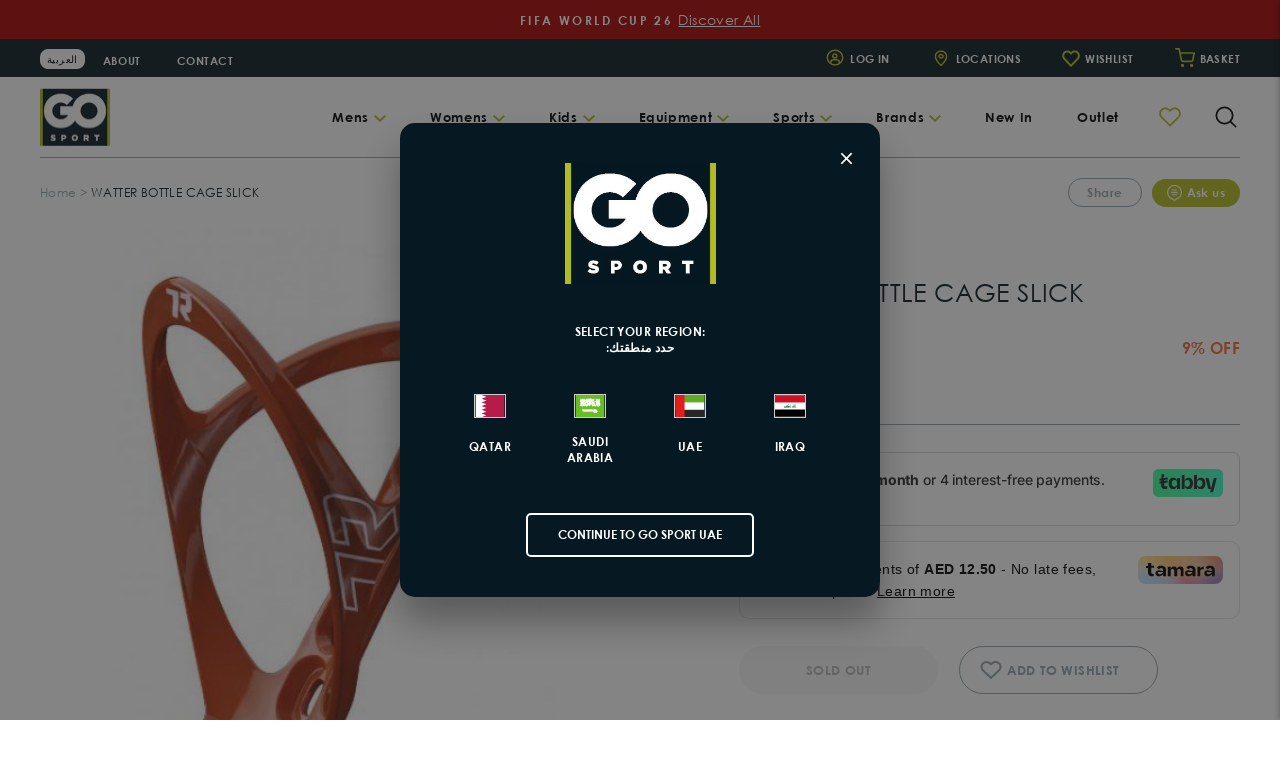

--- FILE ---
content_type: text/css
request_url: https://uae.gosportme.com/cdn/shop/t/68/assets/dynamic.css?v=27714168941266736911764307607
body_size: 14404
content:
@font-face{font-family:Century Gothic;src:url(/cdn/shop/files/CenturyGothic.eot?v=1678967224);src:url(/cdn/shop/files/CenturyGothic.eot?v=1678967224?#iefix) format("embedded-opentype"),url(/cdn/shop/files/CenturyGothic.woff2?v=1678967224) format("woff2"),url(/cdn/shop/files/CenturyGothic.woff?v=1678967224) format("woff"),url(/cdn/shop/files/CenturyGothic.ttf?v=1678967224) format("truetype"),url(/cdn/shop/files/CenturyGothic.svg?v=1678967224) format("svg");font-weight:400;font-style:normal;font-display:swap}@font-face{font-family:Century Gothic;src:url(/cdn/shop/files/CenturyGothic-Bold.eot?v=1678967224);src:url(/cdn/shop/files/CenturyGothic-Bold.eot?v=1678967224?#iefix) format("embedded-opentype"),url(/cdn/shop/files/CenturyGothic-Bold.woff2?v=1678967224) format("woff2"),url(/cdn/shop/files/CenturyGothic-Bold.woff?v=1678967224) format("woff"),url(/cdn/shop/files/CenturyGothic-Bold.ttf?v=1678967224) format("truetype"),url(/cdn/shop/files/CenturyGothic-Bold.svg?v=1678967224) format("svg");font-weight:700;font-style:normal;font-display:swap}@font-face{font-family:Mulish;src:url(/cdn/shop/files/Mulish-SemiBold.eot?v=1679577728);src:url(/cdn/shop/files/Mulish-SemiBold.eot?v=1679577728?#iefix) format("embedded-opentype"),url(/cdn/shop/files/Mulish-SemiBold.woff2?v=1679577728) format("woff2"),url(/cdn/shop/files/Mulish-SemiBold.woff?v=1679577728) format("woff"),url(/cdn/shop/files/Mulish-SemiBold.ttf?v=1679577728) format("truetype"),url(/cdn/shop/files/Mulish-SemiBold.svg?v=1679577729) format("svg");font-weight:600;font-style:normal;font-display:swap}*{outline:none}html{padding-bottom:0!important}.rte a:after{display:none}input,textarea,select,button,label,.faux-select,body{font-family:Century Gothic}body,.h1,.h2,.h3,.h4,.h5,.h6,h1,h2,h3,h4,h5,h6{font-family:Century Gothic!important;line-height:1.4;letter-spacing:.409091px}.section-header .section-header__title{font-weight:700;color:#b1bb1e;text-transform:uppercase;font-size:25px}.h4,.h5,.h6,h4,h5,h6{text-transform:none;letter-spacing:normal}.btn,.rte .btn,.shopify-payment-button .shopify-payment-button__button--unbranded,.spr-container .spr-button,.spr-container .spr-summary-actions a{font-size:14px;letter-spacing:.409091px;padding:10.5px 20px;text-transform:inherit;transition:all .5s!important;line-height:normal;text-transform:uppercase}.btn:after,.rte .btn:after,.shopify-payment-button .shopify-payment-button__button--unbranded:after,.spr-container .spr-button:after,.spr-container .spr-summary-actions a:after{display:none!important}.btn:hover,.rte .btn:hover,.shopify-payment-button:hover .shopify-payment-button__button--unbranded:hover,.spr-container .spr-button:hover,.spr-container .spr-summary-actions a:hover{background-color:#000!important;color:#fff!important}.btn--secondary,.rte .btn--secondary{color:#95a4ab;border-color:#95a4ab}.btn--secondary:hover,.rte .btn--secondary:hover{background-color:#95a4ab!important;color:#fff!important;border-color:#95a4ab!important}.payment-buttons .add-to-cart,.payment-buttons .shopify-payment-button,.payment-buttons .shopify-payment-button__button--unbranded{min-height:unset}.slick-dots{list-style:none;padding:0 0 0 20px;display:flex;justify-content:center;max-width:640px;margin:0 auto}.slick-dots li{background-color:#e9e9e9;flex:1;height:4px}.slick-dots li button{font-size:0}.slick-dots li.slick-active{background-color:#b1bb1e}.flickity-page-dots{list-style:none;padding:0 0 0 20px;display:flex;justify-content:center;max-width:640px;margin:0 auto;position:unset}.flickity-page-dots li.dot{background-color:#e9e9e9;flex:1;height:4px;border-radius:0;margin:0}.flickity-page-dots li.dot.is-selected{background-color:#b1bb1e;height:4px}.slick-arrow{z-index:1;position:absolute;top:45%;transform:translateY(-50%);height:28px;width:28px;background-color:#e9e9e9;border-radius:50px;font-size:0;background-position:center;background-repeat:no-repeat}.slick-prev.slick-arrow{background-image:url(/cdn/shop/files/left_arrow.svg?v=1679048963);left:6px}.slick-next.slick-arrow{background-image:url(/cdn/shop/files/right_arrow.svg?v=1679048963);right:-12px}.flickity-button{display:block;z-index:1;position:absolute;top:45%;transform:translateY(-50%);height:28px;width:28px;background-color:#e9e9e9;border-radius:50px;font-size:0;background-position:center;background-repeat:no-repeat}.flickity-button svg{display:none}.flickity-button:disabled{display:block}.flickity-previous{background-image:url(/cdn/shop/files/left_arrow.svg?v=1679048963);left:6px}.flickity-next{background-image:url(/cdn/shop/files/right_arrow.svg?v=1679048963);right:-12px}.boost-pfs-filter-option-content .boost-pfs-filter-option-item-list .boost-pfs-filter-option-item button,.boost-pfs-filter-option-content .boost-pfs-filter-option-item-list .boost-pfs-filter-option-item .boost-pfs-filter-button,.boost-pfs-filter-option-range-amount input,.boost-pfs-filter-tree-v .boost-pfs-filter-refine-by .boost-pfs-filter-refine-by-items .refine-by-item,.boost-pfs-filter-refine-by-wrapper-v .boost-pfs-filter-refine-by .boost-pfs-filter-refine-by-items .refine-by-item,.boost-pfs-filter-refine-by .boost-pfs-filter-option-title,.boost-pfs-filter-refine-by .boost-pfs-filter-refine-by-items .refine-by-item>a,.boost-pfs-filter-refine-by>span,.boost-pfs-filter-clear,.boost-pfs-filter-clear-all .boost-pfs-filter-option-title-text,.boost-pfs-filter-refine-by .boost-pfs-filter-option-title .boost-pfs-filter-clear-all{font-family:Century Gothic!important;font-size:14px}.boost-pfs-filter-tree-v .boost-pfs-filter-option-title-heading{padding-bottom:0!important}.boost-pfs-filter-tree-v .boost-pfs-filter-option{padding:11px 0}.boost-pfs-filter-option-title-text{font-family:inherit!important}.special_color{color:#ff2600!important}.site-header .site-header__logo{margin:0}.header-wrapper .site-header{padding:12px 0;box-shadow:none}.site-nav li>.site-nav__link{font-weight:700;letter-spacing:.05em;padding:7.5px 22px}.site-nav li>.site-nav__link.active{color:#b1bb1e}.site-nav li>.site-nav__link:hover{color:#b1bb1e!important}.header-item.header-item--navigation{justify-content:flex-end}.toolbar{background:#061822;color:#fff;padding:8.5px 0;position:relative}.toolbar__menu li a{color:#fff;letter-spacing:.05em;text-transform:uppercase;font-size:11px;font-weight:700}.top-menu ul{display:flex;align-items:center;margin:0;padding:0;list-style:none}.top-menu ul li{margin:0 18px}.top-menu ul li a{padding:0;color:#fff;font-size:11px;letter-spacing:.409091px;text-transform:uppercase;font-weight:700;display:flex;align-items:center}.top-menu ul li a:hover{color:#b1bb1e}.top-menu ul li a svg{margin-right:5px}.top-menu ul li:last-child{margin-right:0}.header-item--navigation .site-nav__link.js-search-header{padding:0;margin-left:13px}.toolbar-top-left{display:flex;align-items:center}.toolbar-top-left .multi-selectors button{background:#fff;letter-spacing:.05em;font-size:8px;color:#000;font-weight:700;border-radius:60px;text-transform:uppercase;padding:3px 5px}.toolbar-top-left .multi-selectors button svg{display:none}.toolbar-top-left .toolbar__menu li{margin:0 18px}.toolbar-top-left .toolbar__menu li a{padding:0}.toolbar-top-left .multi-selectors__item{margin-left:0;margin-right:18px}.toolbar-top-left .toolbar__menu{margin-left:0}.disclosure-list--down{min-height:auto}.selector_parent .multi-selectors__item{margin:0}.selector_parent .disclosure__toggle{background:#fff;font-weight:700;font-size:8px;padding:6px 10px;line-height:normal;border-radius:40px}.selector_parent .disclosure__toggle svg{display:none}.site-header .site-header__logo img{height:100%;width:100%}.site-header.site-header--stuck{padding:0}.site-header.site-header--stuck .site-header__logo a{width:56px!important;position:relative}.site-header.site-header--stuck{background-color:#061822}.site-header.site-header--stuck .site-nav li>.site-nav__link{color:#fff;padding:24px 10px;line-height:normal}.site-header.site-header--stuck .site-nav li>.site-nav__link:hover,.site-header.site-header--stuck .site-nav li>.site-nav__link.active{background:#fff;color:#061822!important}.site-header:not(.site-header--stuck) .sticky-icon,.site-header:not(.site-header--stuck) .sticky-search{display:none}.site-header.site-header--stuck .nav-right_search{display:none}.sticky-search{margin:0 30px;padding:0 40px}.sticky-search .search_wrapp{background:#fff;width:365px;border:1px solid #061822;border-radius:30px;overflow:hidden;display:flex;align-items:center}.sticky-search .search_wrapp input{width:100%;flex:1;border:none;color:#95a4ab;font-size:14px;padding:10.5px 15px;color:#000}.sticky-search .search_wrapp input::placeholder{color:#95a4ab;opacity:1!important}.sticky-search .search_wrapp button{padding:0 15px}.sticky-icon .site-nav__icons a:last-child{padding-right:0}.site-nav--is-megamenu.site-nav__item:hover a svg{transform:rotate(180deg)}.sticky-icon .site-nav__icons a{line-height:normal}.sticky-icon .site-nav__icons{display:flex;align-items:center}.site-header.site-header--stuck .header-layout--left-center .header-item--logo{min-width:unset}.site-nav__link--underline:after{display:none}ul.cstm-category{margin:0;list-style:none;display:flex}ul.cstm-category li{text-align:center;flex:1;border-bottom:4px solid #E9E9E9;padding:16px 5px;margin:0;color:#95a4ab;font-size:12px;text-transform:uppercase}ul.cstm-category li.is-active{border-color:#b1bb1e;font-weight:700;color:#061822}.cate-item-inner{height:64px;width:64px;border-radius:50px;background:#95a4ab;display:flex;align-items:center;justify-content:center;margin:0 auto}.cate-item-inner p{font-size:11px;color:#fff;font-weight:700;padding:0 5px;margin:0;text-align:center;word-break:break-all}.tabs-content>div{display:none}.tabs-content>div.is-active{display:block}#NavDrawer .drawer__scrollable{padding:0}#NavDrawer.drawer--right{width:100%;right:-100%;max-width:100%;height:calc(100% - 115px)}#NavDrawer.drawer--right.drawer--is-open{transform:translate(-100%)}#NavDrawer .drawer__fixed-header,#NavDrawer .mobile-nav{display:none}.cstm-cate-items{display:flex;list-style:none;overflow:hidden;overflow-x:auto;-webkit-overflow-scrolling:touch;margin:16px 0 16px 16px;padding-bottom:10px}.cstm-cate-item{width:100%;max-width:16.6666667%;padding:0 2.5px;margin-bottom:0}.cstm-cate-item.is-active .cate-item-inner{background:#b1bb1e}.drawer-sub-around{display:flex;flex-wrap:wrap;margin:0 -9px}.drawer-sub-around .drawer-sub-item{padding:0 9px;width:100%;max-width:33.33%}.drawer-sub-img{position:relative;padding-bottom:100%}.drawer-sub-img img{position:absolute;top:0;left:0;height:100%;width:100%;object-fit:cover}.drawer-sub-cate{padding:0 16px}.drawer-sub-item P{font-size:11px;text-align:center;font-weight:700;margin:6.5px 0 18.5px}.site-nav__dropdown{top:100%;background:#e9e9e9;box-shadow:none}.site-nav__link svg{margin-left:5px}.mega-main{display:flex}.megamenu .h5 .site-nav__dropdown-link{margin-bottom:12px;background-color:transparent;letter-spacing:.05em;text-transform:uppercase;color:#b1bb1e;font-weight:700;font-size:13px;padding:0 0 8px;border-bottom:1px solid #B1BB1E}.megamenu .site-nav__dropdown-link:not(.site-nav__dropdown-link--top-level){color:#061822;background-color:transparent;letter-spacing:.05em;font-size:12px;text-transform:capitalize}.megamenu .site-nav__dropdown-link:not(.site-nav__dropdown-link--top-level):hover{color:#b1bb1e}.mega-main .mega-left.medium-up--one-quarter{width:100%;max-width:32%}.mega-main .medium-up--three-quarters{width:100%;max-width:68%}.mega-main .medium-up--three-quarters.full_menu{max-width:100%}.mega-right .grid{display:flex;flex-wrap:wrap}.mega-right .grid .grid__item{flex:1;width:auto}.mega-img-inner{position:relative;max-width:308px}.mega-img-inner img{width:100%;max-width:100%}.mega-img-inner .btn{position:absolute!important;width:max-content;top:50%;left:50%;transform:translate(-50%,-50%);text-transform:capitalize}.mega-img-inner .btn{color:#061822}.sticky-icon .site-nav__link svg{margin-left:0}.sticky-icon .site-nav__link--icon{padding-left:10px;padding-right:10px}.cstm_search-result{padding:80px 40px 0;background:#fff;display:none;position:absolute;width:100%;max-width:460px;margin:0 auto;left:50%;transform:translate(-50%);top:-12px;z-index:-1}.sticky-search.open .cstm_search-result{display:none}.sticky-search{position:relative}body:after{opacity:0;content:"";position:fixed;top:0;left:0;width:100vw;height:100vh;background:#06182266;z-index:19;visibility:hidden}body.open:after{opacity:1;visibility:visible}.header-item--navigation .js-drawer-open-cart{display:none}.cstm-search-item{margin-bottom:30px}.cstm-search-item h4{font-size:12px;text-transform:uppercase;color:#061822}.search-recent ul{padding:0;list-style:none;margin:0;display:flex;flex-wrap:wrap}.search-recent li{margin-right:11px}.search-recent li a{background:#e9e9e9;font-weight:700;font-size:10px;display:inline-block;padding:10px 16px;border-radius:16px}.cstm-search-brand{display:flex;flex-wrap:wrap;margin-left:-8px}.cstm-search-brand-item{padding-left:8px;margin-bottom:5px}.search-brand-item-inner{width:64px;height:64px;background:#061822;border-radius:50%;display:flex;align-items:center;justify-content:center}.search-pro-item{display:flex;flex-wrap:wrap;margin-left:-20px}.search-pro-item .search-pro-grid{padding-left:20px;width:100%;max-width:33.33%}.search-pro-grid .grid-product__title{font-size:10px}.search-pro-grid .grid-product__vendor,.search-pro-grid .grid-product__price--regular{font-size:11px}.search-pro-grid .grid-product__price--original{font-size:9px}.search-pro-grid .grid-product__tag--sale{padding:5.5px 8px;font-size:7px}.search-pro-grid .grid-product__price--savings,.burger-close,.js-drawer-open-nav[aria-expanded=true] .burger-open{display:none}.js-drawer-open-nav[aria-expanded=true] .burger-close{display:block}.cart-link__bubble--visible{font-family:Mulish;font-weight:600;position:unset;border-radius:20px;height:20px;width:20px;border-color:#061822;margin-left:-10px;margin-top:-10px;margin-right:5px;font-size:8px;color:#061822;display:flex;align-items:center;justify-content:center}.site-header.site-header--stuck .cart-link__bubble--visible{margin:0;position:absolute;right:-8px;top:-8px}.center_image_text_link{width:100%;padding:60px 0 95px 20px;margin:0}.promo_img_inner{position:relative}.promo_img_inner .promo_link{position:absolute;top:50%;left:50%;transform:translate(-50%,-50%);width:100%;text-align:center}.promo_img_inner .promo_link a{color:#fff;font-weight:700;font-size:39px;text-decoration:underline;text-decoration-thickness:2px;text-underline-offset:15px}.promo_img_inner .promo_link a:hover,.site-header__search .icon:hover{color:#b1bb1e}.cstm-modal-content.language{background:#061822;border-radius:20px;padding:50px 60px}.lang-item p{font-size:18px;text-align:center;letter-spacing:.409091px;color:#95a4ab;text-transform:uppercase}.lang-item{text-align:center;padding:30px 0}.lang-item:not(:last-child){margin-bottom:10px;border-bottom:1px solid #B1BB1E}.lang-item select{padding:10px 0;width:100%;text-align:center;color:#fff;border:none;letter-spacing:.409091px;text-transform:uppercase;font-size:18px;background-image:url(/cdn/shop/files/Vector_13a237b5-99e1-47c7-89cf-23a5d7ff941a.svg?v=1682427015);background-position:center right 10px;background-size:20px}.cstm-con h4{cursor:pointer;text-align:center;color:#fff;font-size:18px;position:relative;margin-bottom:0;padding:30px 0;background-image:url(https://uae.gosportme.com/cdn/shop/files/Vector_13a237b5-99e1-47c7-89cf-23a5d7ff941a.svg?v=1682427015);background-position:center right 10px;background-repeat:no-repeat;background-size:20px}.cstm-con h4 img{position:absolute;top:50%;left:0;transform:translateY(-50%);height:65px;width:65px;border-radius:50%}.cstm-con{position:relative}.counrty-list{display:none;top:100%;left:0;position:absolute;background:#fff;width:100%}.counrty-list ul{margin:0;list-style:none;padding:15px}.counrty-list ul li{display:flex;align-items:center;font-size:16px;margin-bottom:0;cursor:pointer}.counrty-list ul li:not(:last-child){margin-bottom:10px}.counrty-list ul img{height:25px;width:25px;margin-right:15px}.cstm-lang-close{position:absolute;right:28px;top:28px;display:inline-block;cursor:pointer}.nav-right_search{display:flex;align-items:center}.nav-right_search .mobile-header-wishlist-icon{display:flex}.nav-right_search .mobile-header-wishlist-icon svg{height:24px;width:24px}.cstm-collection-wrapper{overflow:hidden}.cstm-coll-around{display:flex}.cstm-coll-around .cstm-coll-item{width:20%;position:relative;transition:width .5s cubic-bezier(.4,0,.2,1)}.cstm-coll-item .cstm-coll-focus{position:absolute;top:0;left:0;height:100%;width:100%;z-index:1}.cstm-coll-img img{display:block;opacity:1;position:absolute;top:0;left:0;height:100%;width:100%;opacity:.75}.cstm-coll-img{position:relative;height:600px;transition:all .5s;background-size:cover;background-position:center}.cstm-coll-img:before{position:absolute;content:"";top:0;left:0;height:100%;width:100%;background-color:#061822;opacity:.3;transition:all .5s}.coll__link{position:absolute;bottom:40px;left:0;width:100%;padding:30px 0 30px 30px}.coll__link span{color:#fff;font-size:30px;font-weight:700}.cstm-coll-item:hover{width:30%}.cstm-coll-item:hover .cstm-coll-img:before{opacity:.1}.cstm-coll-item:hover img{opacity:1}.collection-item__title .btn{padding:10.5px 20px;text-transform:capitalize}.coll_list .collection-item{margin-bottom:36px}.coll-img{position:relative}.coll-img a{position:absolute;top:0;left:0;height:100%;width:100%}.cstm-img-inner{display:flex;flex-wrap:wrap}.cstm-img-inner .cstm-img-item{width:100%;max-width:70%}.cstm-img-inner .cstm-img-content{width:100%;max-width:30%;display:flex;align-items:center;justify-content:center}.cstm-img-item img{max-width:100%;width:100%;display:block}.cstm-img-content-items{text-align:center}.cstm-img-content .section-header__title{text-transform:inherit;font-size:39px}.cstm-img-content .section-header{margin-bottom:33px}.cstm-img-content a{color:#fff;font-size:14px;font-weight:700;text-decoration:underline;text-underline-offset:6px}.cstm-img-content a:hover{color:#b1bb1e}.cstm-img-content-items .section-header a{text-decoration:unset}#insta-feed h2{display:none}.shipping-text-wrapper{padding:60px 0}.ship-text-around{display:flex;flex-wrap:wrap;margin:0 -15px;align-items:center}.ship-text-item{padding:0 15px;width:100%;max-width:25%;position:relative}.ship-item-text{display:flex;align-items:center;padding:0 39px}.ship-item-text p{margin:0 0 0 30px;flex:1;text-transform:uppercase;font-size:14px;font-weight:700;color:#061822;line-height:1.4}.ship-text-item:before{position:absolute;right:0;top:50%;width:2px;background:#b1bb1e;content:"";height:47px;transform:translateY(-50%)}.ship-text-item:last-child:before{display:none}.hero__link .btn{position:relative;z-index:5}.hero__link .btn:hover{background-color:#000!important;border-color:#000!important;color:#fff!important}.slideshow__slide .hero__text-content{z-index:unset}.footer__small-text{text-align:left}.footer__title{text-transform:inherit;font-weight:700;font-size:14px;padding-bottom:13px;border-bottom:1px solid #95A4AB;margin-bottom:20px}.site-footer__linklist li a{font-size:14px;padding:0}.site-footer__linklist li:not(:last-child){margin-bottom:16px}.grid__item[data-type=newsletter] .footer__title{border:0}.site-footer .grid,.f-social-item .social-icons{display:flex;flex-wrap:wrap}.f-social-item .social-icons li{margin-right:15px}.f-social-item .social-icons li svg:hover path{fill:#fff}.f-social-item .social-icons li .footer-instagram-icon svg:hover circle{fill:#fff}.f-social-item .social-icons li .footer-instagram-icon svg:hover path{fill:#000}.footer__newsletter-btn.btn{padding:11px 20px;background:#b1bb1e;color:#fff;position:unset;transform:unset;width:100%;margin-top:12px;font-size:13px;text-transform:uppercase;letter-spacing:normal}.footer__newsletter-btn .footer__newsletter-btn-label{display:block;font-size:13px;line-height:normal}.footer__newsletter-input{height:48px;padding:16px;border:1px solid #95A4AB;border-radius:60px;font-size:14px!important;letter-spacing:.409091px;font-weight:700;color:#95a4ab}.footer__newsletter-input::placeholder{color:#95a4ab}.footer__newsletter-input:focus{border:1px solid #95A4AB}.site-footer__linklist li a:hover{color:#b1bb1e}.site-footer .note--success{max-width:300px;border-radius:5px}.fix_footer{background:#061822;position:fixed;bottom:0;z-index:26;width:100%}.fix_footer ul{margin:0;list-style:none;display:flex;align-items:center;padding:10.75px 0}.fix_footer ul li{flex:1;text-align:center;margin-bottom:0}.fix_footer ul li svg{height:25px}.fix_footer ul li p{font-size:9px;color:#fff;text-transform:uppercase;margin:0}.fix_footer ul li a{display:inline-block}.fix_footer ul li a.active svg path{stroke:#fff}.footer__logo img{height:auto;width:100%}#insta-feed .instafeed-container{overflow:hidden}#insta-feed .instafeed-container img{transition:all .5s}#insta-feed .instafeed-container:hover img{transform:scale(1.05)}.cart_f_count{position:relative;display:inline-block}.cart_f_count .cart_count_footer{background:#d9d9d9;border:2px solid #061822;width:12px;height:12px;font-size:6px;line-height:normal;border-radius:50px;color:#061822;display:flex;align-items:center;justify-content:center;position:absolute;top:0;right:-4px}.promo-grid__container.horizontal-center .btn:hover{background-color:#000!important}.promo-grid .type-product .type-product__content{text-align:center}.scrolling-text__inner span:hover{color:#95b415}.featured-product-wrapp .product-top{border-top:0}.featured-product-wrapp .product-block .variant-wrapper{margin-top:25px}.lp-banner-img{position:relative}.lp-banner-img:before{position:absolute;content:"";top:0;left:0;height:100%;width:100%}.lp-banner-item{display:block!important;position:relative}.lp-banner-img img{max-width:100%;display:block;width:100%;height:100%}.lp-banner-wrapper{position:relative}.lp-banner-wrapper h2{line-height:normal;text-align:center;position:absolute;top:50%;left:50%;transform:translate(-50%,-50%);margin:0;z-index:1;font-weight:700;text-transform:inherit;color:#fff;font-size:61px}.lp-banner-wrapper .slick-next.slick-arrow,.coll_side-wrapper .slick-next.slick-arrow{background-color:transparent;background-image:url(/cdn/shop/files/Vector_005417ff-75b5-4c4e-b60f-f63eeadf0545.svg?v=1679388543);right:5%}.lp-banner-wrapper .slick-prev.slick-arrow,.coll_side-wrapper .slick-prev.slick-arrow{background-color:transparent;background-image:url(/cdn/shop/files/Vector_0084324e-ee11-4b5f-89d0-e0aadf837134.svg?v=1679388537);left:5%}.lp-banner-wrapper .slick-arrow,.coll_side-wrapper .slick-arrow{top:50%}.lp-banner-wrapper .slick-dots,.coll_side-wrapper .slick-dots{max-width:initial;position:absolute;bottom:25px;left:50%;transform:translate(-50%);padding:0}.lp-banner-wrapper .slick-dots li,.coll_side-wrapper .slick-dots li{width:11px;height:11px;flex:unset;border-radius:50px;margin:0 7px;background-color:transparent;border:1px solid #fff}.lp-banner-wrapper .slick-dots li.slick-active,.coll_side-wrapper .slick-dots li.slick-active{background-color:#fff}.grid-product__meta{text-align:left;padding:10px 0 0}.grid-product__title{color:#061822;font-size:14px}.grid-product__vendor{letter-spacing:normal;font-size:20px;font-weight:700;margin:0 0 5px;color:#061822;opacity:1}.grid-product__price--regular{font-size:20px;font-weight:700;text-transform:uppercase;display:block;line-height:1}.grid-product__price--original{color:#95a4ab;font-size:14px;margin-top:2px;text-transform:uppercase;display:block}.grid-product__price .price-main{display:flex;justify-content:space-between}.grid-product__price--savings{font-size:13px;font-weight:700}.grid-product__price{margin-top:15px}.featured-collection-wrapp .grid-product{margin-bottom:0}.grid__image-ratio:after{top:0;left:0;height:100%;width:100%;background:#00000014;z-index:1;content:"";position:absolute}.grid-product__content .grid__image-ratio--portrait:before{padding-bottom:120%}.featured-collection-wrapp .grid-product{width:25%}.featured-collection-wrapp .flickity-page-dots{display:none}.featured-collection-wrapp .flickity-button{top:37%}.cstm-large--img-inner{position:relative}.cstm-large--img-inner a{width:100%;text-align:center;position:absolute;top:50%;left:50%;color:#fff;font-size:39px;font-weight:700;transform:translate(-50%);text-decoration:underline;text-underline-offset:15px;text-decoration-thickness:2px}.cstm-large--img-inner a:hover{color:#b1bb1e}.logo-bar{margin-left:-10px;display:block;margin-bottom:0}.logo-bar__item{flex:unset;padding-left:10px;margin:0 0 36px;width:16.6666666667%}.logo-bar__item-inner{background-color:#061822;display:flex;align-items:center;justify-content:center;position:relative;padding-bottom:100%}.logo-bar__item-inner img{position:absolute;top:0;left:0;height:100%;width:100%;object-fit:scale-down}.logo-bar .flickity-button{top:42%}.logo-bar .flickity-previous{left:-6px}.logo-bar__item-inner:hover{background-color:#b1bb1e}.lp-main-wrapp .lp-sub-collection{margin-top:50px}.lp-main-wrapp .sub-coll-wrapper{margin-bottom:-15px}.template-collection .page-content--top.coll-breadcrumb-main{padding-top:25px}.template-collection .coll-breadcrumb-main .breadcrumb{margin-bottom:0;margin-top:0}.template-collection .cstm-sub{margin:0 0 25px;padding:0}.template-collection .cstm-sub-item{padding-bottom:20px}.cstm-sub{margin:35px 0 -20px;padding:0 16px}.cstm-sub-around{max-width:640px;margin:0 auto}.cstm-sub-round{height:90px;width:90px;padding-bottom:unset;border-radius:50%;margin:0 auto;overflow:hidden;border:1px solid #f5f5f5;transition:all .5s}.cstm-sub-round:hover{transform:scale(1.1)}.cstm-sub-round img{object-fit:cover;height:100%;width:100%}.cstm-sub-item h4{margin:4px 0 0;padding:0;color:#95a4ab;letter-spacing:.41px;font-weight:700;text-align:center;font-size:14px;line-height:normal;text-transform:capitalize}.cstm-sub-inner{margin-left:-20px}.cstm-sub-item{padding:20px 0 20px 20px}.cstm-sub-inner .slick-arrow{top:50%}.cstm-sub-inner .slick-prev.slick-arrow{left:-15px}.cstm-sub-inner .slick-next.slick-arrow{right:-35px}.boost-pfs-filter-refine-by .boost-pfs-filter-option-title .boost-pfs-filter-clear-all,.boost-pfs-filter-tree-v .boost-pfs-filter-option-title .boost-pfs-filter-clear,.boost-pfs-filter-tree-v .boost-pfs-filter-refine-by .boost-pfs-filter-refine-by-items{padding-right:15px}.sub-coll-wrapper .grid__item{width:16.6666666667%}.sub-coll-wrapper{text-align:center;margin:0 auto 75px;padding-left:0;max-width:670px}.sub-coll-wrapper .collection-item__title{position:unset;transform:unset;font-size:14px}.sub-coll-wrapper .collection-image{height:90px;width:90px;padding-bottom:unset;border-radius:50%;margin:0 auto;overflow:hidden;border:1px solid #f5f5f5}.sub-coll-wrapper .collection-item:not(.collection-item--below):after{display:none}.sub-coll-wrapper .collection-item__title .btn{margin-top:4px;padding:0;color:#95a4ab}.sub-coll-wrapper .collection-item__title .btn:hover{background-color:transparent!important;color:#95a4ab!important}.sub-coll-wrapper .flickity-button,.sub-coll-wrapper .flickity-page-dots{display:none}.collection-item .collection-image img{animation:unset!important;transition:initial!important}.sub-coll-wrapper .collection-image:hover{transform:scale(1.1)}.grid-product__tag{right:auto;left:13px;top:11px;font-size:11px;font-weight:700;text-transform:uppercase;border-radius:60px;padding:8.5px 16px}.coll-img,.coll_banner_main{position:relative}.coll_banner_main .section-header{margin-bottom:0}.coll-img:before{position:absolute;content:"";top:0;left:0;height:100%;width:100%;background:#0003}.lp-banner-wrapper .slick-arrow:hover,.coll_side-wrapper .slick-arrow:hover{opacity:.8}.coll_banner_main .coll-img img{width:100%}.coll_banner_main .page-content--top{position:absolute;top:50%;left:50%;transform:translate(-50%,-50%);padding:0;width:100%;text-align:center}.coll_banner_main .section-header .section-header__title{color:#fff;font-size:61px;text-transform:inherit}.coll_side-wrapper:not(.slick-initialized),.lp-banner-inner:not(.slick-initialized){display:none}.collection-filter select{max-width:200px;margin:0 0 0 auto;height:40px;font-weight:700;border-color:#95a4ab;border-radius:40px;color:#95a4ab;font-size:14px;text-transform:uppercase;letter-spacing:.409091px}.collection-filter__item.colle_title h1{position:relative;text-align:center;font-size:31px;text-transform:uppercase;font-weight:700;color:#b1bb1e}.back-collection{position:absolute;left:0;top:0}.collection-filter__item--sort,.collection-filter__item{flex:1;margin-bottom:48px}.cstm-filter_btn{display:flex;align-items:center;justify-content:space-between;cursor:pointer;border:1px solid #95A4AB;border-radius:20px;height:40px;width:100%;padding:10.5px 20px;font-size:14px;font-weight:700;text-transform:uppercase;color:#95a4ab;line-height:normal}.collection-item{margin-bottom:0}.sub-coll-wrapper .collection-item__title .btn{min-width:auto}.mobile-filter-main{position:sticky;bottom:85px;z-index:2}.mobile-filter-main ul.mobile-filter-item{display:flex;list-style:none;border-radius:60px;overflow:hidden;width:fit-content;margin:0 auto}.mobile-filter-main ul.mobile-filter-item li{background:#061822;padding:13.5px 20px;line-height:normal;color:#fff;font-weight:700;font-size:11px;margin:0;display:flex;align-items:center}.mobile-filter-main ul.mobile-filter-item li svg{margin-right:10px}.mobile-sort-dropdown{position:fixed;top:0;width:calc(100% - 60px);right:0;background:#fff;padding:15px 16px;z-index:28;transition:all .3s;height:100%;transform:translate(100%)}.mobile-sort-dropdown h4{font-size:14px;font-weight:700;text-transform:uppercase;margin-bottom:0;lin-height:normal}.mobile-sort-dropdown ul{list-style:none;margin:0}.mobile-sort-dropdown ul li.selected{color:#061822}.mobile-sort-dropdown ul li{font-size:16px;font-weight:700;color:#95a4ab;margin:0;border-top:1px solid #E9E9E9;display:flex;align-items:center;padding:15px 0}.mobile-sort-dropdown ul li p{border-radius:50px;height:12px;width:12px;border:1px solid #95A4AB;margin:0 13px 0 0}.mobile-sort-dropdown ul li.selected p{background:#b1bb1e}.sort-title{margin-bottom:15px;display:flex;align-items:center;justify-content:center}.sort-title .close{position:absolute;right:15px}.mobile-sort-dropdown.is-open{transform:translate(0)}.default-sort{display:none}.collection-filter__item .dropdown .select{transition:all 1.3s ease;font-size:14px;padding:10.5px 20px;cursor:pointer;min-width:200px;justify-content:space-between;margin:0 0 0 auto;display:flex;align-items:center}.collection-filter__item .dropdown{width:fit-content;position:relative;margin:0 0 0 auto}.collection-filter__item .dropdown .dropdown-menu{padding:0 0 15px;list-style:none;border-style:solid;border-width:0 1px 1px 1px;border-color:#95a4ab;border-radius:0 0 20px 20px;bottom:auto;top:100%}.collection-filter__item .dropdown-menu li{font-size:12px;color:#95a4ab;font-weight:700;margin:0;padding:8.5px 15px;line-height:normal;cursor:pointer;display:flex;align-items:center}.collection-filter__item .dropdown.active .select{border-radius:20px 20px 0 0;border-width:1px 1px 0 1px;transition:all 0s ease}.dropdown-menu li.selected{color:#061822;background-color:#e9e9e9}.dropdown-menu li p{margin:0 8px 0 0;display:inline-block;border:1px solid #95A4AB;height:12px;width:12px;border-radius:50px}.dropdown-menu li.selected p{background-color:#b1bb1e}#CollectionAjaxContent{margin-bottom:95px}.collection-grid__wrapper .grid{display:flex;flex-wrap:wrap}.collection-more .btn{min-width:175px;font-size:13px;padding:11px 20px}.collection-more{margin:20px 0 0;text-align:center}#FilterDrawer.drawer{width:100%;max-width:100%;left:0;transform:translateY(100%);top:90px;z-index:26}#FilterDrawer.drawer.drawer--is-open{transform:translateY(0)}#FilterDrawer .drawer__header{text-align:center;border:none}#FilterDrawer .drawer__header .drawer__close{width:auto;position:absolute;right:0;top:50%;transform:translateY(-50%)}#FilterDrawer .drawer__title{font-size:14px}.filter-form .collection-sidebar__group{padding-top:0;margin-bottom:0}.filter-form .collection-sidebar__group button{font-size:12px;font-weight:700;letter-spacing:.409091px;text-transform:uppercase;line-height:normal}.collection-sidebar__group{border-color:#95a4ab}.filter-form .tag-list li label{font-size:14px}.filter-form .price-range__display-wrapper{font-size:12px}.custom-filter-main{max-width:310px;position:relative}.custom-filter-main .collection-sidebar{height:90vh;overflow-y:auto}.custom-filter-main .grid__item--sidebar{position:absolute;top:100%!important;width:100%;background:#fff;z-index:3;margin-top:47px;max-height:unset;overflow:unset}.icon-mius,.collection-sidebar__group button.is-open .collapsible-trigger__icon .icon-plus{display:none}.collection-sidebar__group .collapsible-trigger__icon{width:16px;height:15px;display:flex;align-items:center;justify-content:center}.collection-sidebar__group button.is-open .collapsible-trigger__icon .icon-mius{display:inline-block}.tag-list.tag-list--active-tags .btn{height:auto;padding:8.5px 30px 8.5px 20px;line-height:normal;font-size:12px;color:#061822}.tag-list.tag-list--active-tags li{width:fit-content;display:inline-block;margin:0 10px 10px 0}.tag-list.tag-list--active-tags .tag--remove .icon{color:#061822}.tag-list.tag-list--active-tags .tag--remove:hover .icon{color:#fff}.cstm-filter_btn svg{transform:rotate(180deg)}.cstm-filter_btn.open svg{transform:rotate(0)}.tag-list label:hover{text-decoration:none}.filter-form .size .tag-list .tag__checkbox{display:none}.filter-form .size .tag-list li{border:1px solid #95A4AB;min-width:36px;height:36px;padding:0 5px;display:inline-block;margin:0 8px 8px 0}.filter-form .size label.tag__checkbox-wrapper{align-items:center;justify-content:center;margin:0;height:100%}.filter-form .size .tag-list li.tag--active{background:#95a4ab;color:#fff}.coll-filter-title{margin-bottom:25px;display:flex;align-items:center;justify-content:space-between}.coll-filter-title h4{font-size:20px;margin-bottom:0;font-weight:700;text-transform:uppercase;color:#b1bb1e}#CollectionSidebar .drawer__close-button{display:flex}.clear_all_btn{text-transform:uppercase;font-size:10px;color:#95a4ab;font-weight:700;border:1px solid #95A4AB;border-radius:40px;padding:6.5px 17px}.clear_all_btn:hover{background:#95a4ab;color:#fff}.boost-pfs-filter-bottom-pagination ul{list-style:none;display:flex;justify-content:center;margin-left:0}.boost-pfs-filter-bottom-pagination ul li{margin:0 5px;height:25px;width:25px;display:flex;align-items:center;justify-content:center}.boost-pfs-filter-bottom-pagination .boost-pfs-filter-pagination-active{font-weight:700;color:#b0bb30}.read_more_main{padding:30px 20px;text-align:center;background:#e9e9e9;border-bottom:1px solid #ccc;font-size:14px;line-height:1.6}.read_more_btn button,.read_less_btn button{font-size:14px;font-weight:700}.read_more_main p a{font-weight:700;text-decortation:underline}.grid-product__content .iWishAddColl{position:absolute;right:13px;padding:0;top:11px;z-index:2}.grid-product__content .iWishAddColl.iwishAdded svg path{stroke:#b1bb1e;fill:#b1bb1e}.featured-collection-wrapp .grid__item>.discountyard-product-label-wrapper{display:none}.page-content--product{padding-top:0;padding-bottom:0}.product-top{border-top:1px solid #95A4AB;padding:20px 0;display:flex;align-items:center;justify-content:space-between}.product-top .breadcrumb{margin:0}.ask_us span{position:relative;font-size:12px;line-height:normal;cursor:pointer;background:#b1bb1e;border-radius:20px;color:#fff;font-weight:700;padding:5px 15px;width:fit-content;display:flex;align-items:center}.ask_us span svg{margin-right:5px}.ask_us span:hover{background:#061822}.product-single__vendor{font-size:31px;font-weight:700;letter-spacing:.409091px;text-transform:none;margin-bottom:0}.product-single__title{font-size:25px;text-transform:inherit!important}.product__policies{display:none}.product__price{font-size:25px;font-weight:700;text-transform:uppercase}.variant-wrapper .variant__label{font-size:18px!important;font-weight:700!important;letter-spacing:.409091px!important}.variant-input-wrap label{box-shadow:0 0 0 1px #b1bb1e;padding:0 5px;height:45px;min-width:45px;line-height:45px;text-align:center;margin:0 10px 10px 0}.variant-input-wrap input[type=radio]:checked+label{box-shadow:0 0 0 1px #b1bb1e;background-color:#b1bb1e;color:#fff}.product-block .variant-wrapper{margin-top:30px}section.custom_colour_section{margin-top:30px}.product-single__meta{padding-left:15%}.product-single__form .btn,.product-single__form .shopify-payment-button .shopify-payment-button__button{padding:15px 20px;font-size:13px;text-transform:uppercase;min-width:199px}.product-block h4{border-color:#95a4ab}.tab-content{display:none}.tab-content.current{display:inherit}.product-desc-wrapper ul.tabs{margin:0 0 25px -1px;list-style:none;display:flex}.product-desc-wrapper ul.tabs li{flex:1;padding-left:1px;margin-bottom:0}.product-desc-wrapper ul.tabs li .tab_title{cursor:pointer;border-bottom:1px solid #95A4AB;font-size:14px;font-weight:700;color:#95a4ab;margin-bottom:0;padding-bottom:10px}.product-desc-wrapper ul.tabs li.current .tab_title{border-color:#000;color:#000}.tab-content .rte{color:#000;font-size:14px;line-height:1.4}.product-desc-wrapper{margin:60px 0}.product__thumb-item{border:none}.product__thumb-item a{opacity:.3}.product__thumb-item a.is-active{opacity:1}.product__thumb-item a.is-active:before,.product__thumb-item a:focus:before{display:none}.complete-item-wrapper{font-size:22px;text-transform:uppercase;font-weight:700;color:#b1bb1e}.complete-item-wrapper h4{text-transform:uppercase;font-weight:700;font-size:22px;margin-bottom:20px}.complete-item{width:40%;padding-left:20px}.com-item-around{margin-left:-20px}.com-item-around .grid-product__vendor{font-size:11px}.com-item-around .grid-product__title{font-size:11px;font-weight:400;text-transform:initial}.com-item-around .grid-product__price--regular,.com-item-around .grid-product__price--savings{font-size:11px}.com-item-around .grid-product__price--original{font-size:9px}.com-item-around .flickity-page-dots{margin-top:17px}.com-item-around .grid-product__tag--sale{display:none}.com-item-around .flickity-button{top:34%;height:44px;width:44px;background-size:15px}.com-item-around .flickity-next{right:-20px}.com-item-around .flickity-previous{left:0}.com-item-around .flickity-button:disabled{display:none}.custom-check input{display:none}.custom-check label{position:relative;cursor:pointer}.custom-check label:before{content:"";-webkit-appearance:none;background-color:#fff;padding:10px;display:inline-block;position:relative;vertical-align:middle;cursor:pointer;top:8px;left:8px}.custom-check input:checked+label:after{content:"";display:block;position:absolute;top:13px;left:15px;width:6px;height:13px;border:solid #000;border-width:0 2px 2px 0;transform:rotate(45deg)}.complete-btn .btn{padding:14.5px 24px;background:transparent;color:#000;text-transform:initial;border:1px solid #B1BB1E}.complete-btn .btn:hover{border-color:#081822}.complete-btn{margin-top:24px;text-align:center}.com-item-around .grid__image-ratio.grid__image-ratio--portrait:after{top:0;left:0;height:100%;width:100%;background:#0000000d;z-index:1;content:"";position:absolute}.com-item-around .grid-product__image-mask:before{display:none}.custom-check{position:absolute;z-index:2}.prod-payment-around{padding:30px 35px;background:#e9e9e9;margin-top:60px}.payment-icon_item{display:flex;align-items:center}.payment-icon_item p{flex:1;margin:0 0 0 20px;font-size:14px;font-weight:700;line-height:normal}.payment-icon-img{width:44px;height:44px;display:flex;align-items:center;justify-content:center}.payment-icon-img img{margin:0 auto}.payment-icon_item:not(:last-child){margin-bottom:20px}.product_venter-wrapp{display:flex;align-items:center;justify-content:space-between;margin-bottom:5px}.pro_share,.pro-back{display:inline-block;color:#95a4ab;font-size:12px;border:1px solid #95A4AB;border-radius:40px;padding:5.5px 18px;font-weight:700;cursor:pointer}.product__main-photos .flickity-page-dots li.dot{height:8px;width:8px;background:#061822;flex:unset;opacity:1;border-radius:50%;margin:0 4px}.product__main-photos .flickity-page-dots li.dot.is-selected{background:#b1bb1e}.pro-back{display:flex;align-items:center;line-height:normal}.pro-back svg{margin-right:5px}.cstm-modal{position:fixed;left:0;top:0;z-index:28;width:100%;height:100%;background:#06182266;opacity:0;visibility:hidden;transform:scale(1.1);transition:visibility 0s linear .25s,opacity .25s 0s,transform .25s}.cstm-modal-content{position:absolute;top:50%;left:50%;transform:translate(-50%,-50%);background-color:#fff;padding:24px;width:400px}.close-button{float:right;width:1.5rem;text-align:center;cursor:pointer;position:absolute;right:12px;top:12px}.show-modal{opacity:1;visibility:visible;transform:scale(1);transition:visibility 0s linear 0s,opacity .25s 0s,transform .25s}.cstm-modal-content.for_ask{text-align:center}.for_ask h2{font-size:20px;font-weight:700}.for_ask .rte{font-size:14px;margin-bottom:20px}.for_ask a{padding:12px;width:100%;text-align:center;font-size:14px;font-weight:700;background:#e9e9e9;border-radius:20px;max-width:175px;display:flex;align-items:center;justify-content:center;margin:0 auto 20px}.for_ask a svg{margin:0 8px}body.open-ask-modal{overflow:hidden}.social-sharing__link:last-child{margin:0 auto}.social-sharing{margin-top:25px}.sticky-cart{position:fixed;flex-wrap:wrap;bottom:0;left:0;background:#061822;padding:8px 16px;width:100%;z-index:20;display:flex;transform:translateY(100%);transition:all .3s}.sticky-cart.is-show{transform:translateY(0)}.dropdown{transition:all .5s ease;flex:1}.dropdown .dropdown-menu{position:absolute;background-color:#fff;width:100%;left:0;bottom:100%;margin:0;padding:0 16px 30px;overflow:hidden;display:none;max-height:350px;overflow-y:auto;z-index:9}.dropdown .select{border:1px solid #95A4AB;border-radius:40px;color:#95a4ab;margin-right:13px;text-align:center;font-size:14px;font-weight:700;text-transform:uppercase;padding:8.5px 20px;line-height:normal}.dropdown .select svg{width:15px}.sticky-cart .btn{flex:1;text-transform:uppercase;padding:8.5px 20px;font-size:13px}.sticky-cart-overlay{position:fixed;left:0;top:0;z-index:1;width:100%;height:100%;background:#06182266;opacity:0;visibility:hidden}.sticky-cart .size_select_error_msg{width:100%}.sticky-cart .size_select_error_msg p{margin:5px 0 0;text-align:center}.sticky-cart .dropdown ul li p{margin:0 23px 0 0;border:1px solid #E9E9E9;height:12px;width:12px;border-radius:50%}.sticky-cart .dropdown ul li.selected p{background:#b1bb1e}.sticky-cart .dropdown ul li.selected{color:#b1bb1e;background:transparent}.dropdown.active .select svg{transform:rotate(180deg)}.drop-title{font-size:14px;text-transform:uppercase;font-weight:700;position:sticky;top:0;background:#fff;padding:10px 0;text-align:center}.drop-title svg{position:absolute;right:0;top:20px}.drop-sizes{margin:19px 0 28px;text-align:center}.drop-sizes p{display:inline-block;margin:0;border:1px solid #95A4AB;border-radius:40px;min-width:auto;padding:7.5px 20px;color:#95a4ab;font-size:12px;font-weight:700;line-height:normal}.dropdown-menu ul{list-style:none;margin:0;padding:0}.dropdown-menu ul li{border-bottom:.5px solid #95A4AB;font-size:12px;font-weight:700;color:#000;padding:10px}.dropdown-menu ul li.disable{color:#95a4ab;pointer-events:none}.dropdown-menu ul li small{font-weight:400;float:right;color:#f4692e;font-size:10px}.js-qty__wrapper{min-width:129px}.js-qty__adjust{background:#061822;fill:#fff;padding:0 15px}.js-qty__num{padding:11px 20px;line-height:normal;background-color:#e9e9e9;font-size:13px;border-color:#e9e9e9}.js-qty__adjust:hover{background-color:#061822}.product-recommendations .grid__item{margin-bottom:0}.product-recommendations .flickity-button{top:34%}.breadcrumb{font-size:12px}.price_discount{display:flex;justify-content:space-between}.price_discount .product__price.on-sale{font-size:25px;font-weight:700;display:block}.price_discount .product__price.product__price--compare{font-weight:400;color:#95a4ab;font-size:18px}.price_discount .product__price-savings{font-size:16px;font-weight:700}.product__thumb-item .image-wrap{padding-bottom:100%!important}.product__main-photos .flickity-previous{left:0}.product__main-photos .flickity-next{right:0}.product__main-photos .flickity-button{top:50%}.product-single__meta .social-sharing a{display:block;margin:8px 0}.pro-share_main{position:relative}.product-single__meta .social-sharing{position:absolute;background:#fff;width:max-content;top:100%;padding:0;display:none;margin-top:10px}.product-single__meta .social-sharing a:hover{color:#b0bb30}.variant-wrapper .variant__label{display:flex;align-items:start;justify-content:space-between}.sizechart_btn{border:1px solid #95A4AB;border-radius:40px;font-size:12px;color:#95a4ab;font-weight:700;padding:5.5px 18px;line-height:normal}.sizechart_btn svg{display:none}.sizechart_btn .tool-tip-trigger__title:hover{text-decoration:none}.pro_share:hover,.sizechart_btn:hover{background:#95a4ab;color:#fff}.product-single__form .errors{margin-top:15px}.whatsaap_cta a{margin-bottom:0}.product-image-main .image-wrap{padding-bottom:100%!important}.product-image-main .image-wrap img{object-fit:contain}.pro-top-right{display:flex;align-items:center}.pro-top-right .pro-share_main,.pro-top-right .pro-wishlist{margin-right:10px}.modal__centered-content .product-top{border:none;padding:0 0 20px}.product-block.button_wishlist{display:flex;margin-left:-21px;flex-wrap:wrap;gap:10px}.product-block.button_wishlist>div{padding-left:21px;margin-bottom:10px}.pdp-wishlist.iWishAdd{margin-bottom:0;min-width:199px;font-size:13px;padding:14px 20px;text-transform:uppercase;border:1px solid #95A4AB;width:fit-content;color:#95a4ab;letter-spacing:.409091px;border-radius:50px;font-weight:600;line-height:normal}.pdp-wishlist.iWishAdd svg,.pdp-wishlist.iWishAdd svg path{fill:#fff}.pdp-wishlist.iWishAdd.iwishAdded{color:#b1bb1e;border-color:#b1bb1e}.product-block.button_wishlist div[data-store-availability-holder]{margin-top:20px;width:100%}.size_select_error_msg p{font-size:14px;color:red;margin:5px 0 0}.variant-input-wrap label.disabled,.variant-input-wrap input[type=radio]:checked+label.disabled{color:#a7a7a7;background:#e9e9e9;box-shadow:0 0 0 1px #e9e9e9}.variant-input-wrap label.disabled:after{display:none}.pro-wishlist .pdp-wishlist.iWishAdd{border:none;padding:0;min-width:auto;margin:0;font-size:0}.pro-wishlist .pdp-wishlist.iWishAdd span{display:none}.cart-title .btn{font-size:11px;text-transform:uppercase;position:absolute;left:0;top:50%;transform:translateY(-50%);padding:8.5px 20px}.cart-title{position:relative}.drawer__fixed-header,.drawer__header{height:auto}.drawer__title{font-weight:700}.cart__page-col .cart__item:first-child{border-top:1px solid #e9e9e9}.cart__item{border-color:#e9e9e9}.cart__item-title .product-single__vendor{font-size:16px;margin-bottom:6px}.cart__item-name{font-size:13px}.cart__item--variants>div{margin-top:25px;font-size:12px}.cart__image a{padding-bottom:120%!important;position:relative}.cart__item-details,.cart__item-qty,.cart__item-price-col{flex:1}.cart__item-details{flex:1 1 15%}.cart__page .cart__remove a{margin-top:0;display:flex}.cart__remove a svg:hover line{stroke:#b1bb1e}.cart__page-col:last-child{padding:35px 40px}.cart__item{padding-bottom:25px;margin-bottom:15px}.cart_total{display:flex;justify-content:space-between;align-items:center}.cart_subtotal div["data-subtotal"]{text-transform:uppercase}.cart_total-label{font-size:14px;font-weight:700}.cart_total-value{font-size:11px;color:#95a4ab}.cart_total-value span{font-size:14px;font-weight:700;text-transform:uppercase;color:#b1bb1e}.cart__price{color:#b1bb1e;font-weight:700;font-size:18px;text-transform:uppercase}.cart__checkout-wrapper{margin-bottom:0}.template-cart .page-content{padding-top:0}.template-cart .main-cart{padding-top:36px;position:relative;margin-bottom:56px}.res-data,.drawer__inner .cart__item-qty.text-center,.drawer__inner .cart__item-price-col.text-center{display:none}.res-data .cart__remove{top:0;right:0;position:absolute}.drawer__inner .res-data{display:flex;justify-content:space-between;flex:1;align-items:center}.drawer__inner .res-data .cart__item-price-col{text-align:right}.drawer__inner .cart__item--variants>div{font-size:11px;margin-top:0}.drawer .js-qty__adjust{fill:#fff;padding:0 12px}.drawer .js-qty__wrapper{min-width:110px}.drawer .js-qty__num{padding-top:8px;padding-bottom:8px}.cart__item--variants{margin-bottom:0}.drawer .cart__item--variants{margin-bottom:10px}.cart__item-row small{font-size:12px}.drawer .cart__item-sub div{letter-spacing:inherit;font-weight:700;font-size:16px;text-transform:uppercase}.drawer .cart__price{font-size:16px}.js-qty__adjust span{color:#fff;font-size:20px}.cart_count{margin-top:5px}.cart__page-col:last-child h3{font-size:22px;font-weight:700;margin-bottom:35px}.cart__page .cart__page-col .cart__item:last-child{padding-bottom:0}.recently-view-wrapper .grid .grid__item{margin-bottom:0}.blank_cart{margin-top:32px;border-bottom:1px solid #95A4AB;padding-bottom:40px}.blank_cart .rte p b{text-transform:uppercase}.blank_cart .rte p{font-size:18px}.recently-view-wrapper .grid__item{width:25%}.recently-view-wrapper .flickity-button{top:0;bottom:0;margin:auto;transform:translateY(-60px)}tool-tip[data-tool-tip-open=true] .tool-tip__inner{width:100%}.cart__item-price-col .cart_compare_price{font-size:14px;text-decoration:line-through;color:#95a4ab}.cart__image img{object-fit:contain}.optionflex ul.sizeoption{display:flex;margin:15px 0 25px;list-style:none;background:#e9e9e9}.optionflex ul.sizeoption li{position:relative;flex:1;text-align:center;font-family:Century Gothic;font-size:14px;font-style:normal;font-weight:700;line-height:135%;letter-spacing:.409px;cursor:pointer;border-bottom:3px solid transparent;margin:0;color:#95a4ab;padding:10px 40px}.optionflex ul.sizeoption li.active{color:#061822;border-color:#b1bb1e}.optionflex ul.sizeoption li:after{content:"";position:absolute;right:0;top:10px;width:1px;height:calc(100% - 20px);background:#95a4ab}.optionflex ul.sizeoption li:last-child:after{display:none}.form-vertical label{text-transform:inherit!important;font-size:16px!important;letter-spacing:.409091px!important}#RecoverPassword,#customer_register_link,#HideRecoverPasswordLink,#address-edit-toggle,#addresses-cancel-submit{font-size:12px}#RecoverPassword:hover,#customer_register_link:hover,#HideRecoverPasswordLink:hover,#address-edit-toggle:hover,#addresses-cancel-submit:hover{color:#b1bb1e}#RecoverPasswordForm h2{font-size:20px}#RecoverPasswordForm p{font-size:14px;margin-bottom:20px}#customer_register_link{font-size:12px;font-weight:600}#customer_register_link:hover{color:#b1bb1e}.ac-main-wrapper{padding:0 120px 0 100px;display:flex;flex-wrap:wrap;margin-top:50px}.ac-item-list,.ac-details{width:100%;max-width:50%}.ac-item-list{padding-right:130px}.ac-list-inner{background:#e9e9e980;padding:0 0 20px}.ac-name h5{font-size:12px;font-weight:700;margin-bottom:3px}.ac-name p{font-size:11px;display:flex;align-items:center;justify-content:space-between;margin-bottom:0}.ac-name{padding:20px 20px 20px 50px}.ac-list-inner ul{margin:0;list-style:none}.ac-list-inner ul li{padding:10px 20px;display:flex;align-items:center;position:relative;cursor:pointer;margin:0}.ac-list-inner ul li:after{position:absolute;content:"";bottom:0;width:calc(100% - 40px);border-bottom:1px solid #E9E9E9}.ac-list-inner ul li .ac-arrow{position:absolute;right:20px;top:50%;transform:translateY(-50%)}.ac-list-inner ul li p{margin:0 0 0 10px;font-size:12px;color:#95a4ab;font-weight:700;line-height:normal}.ac-list-inner ul li a{display:flex;align-items:center}.ac-list-inner ul li.active{background:#fff}.ac-list-inner ul li.active p{color:#b1bb1e}.ac-list-inner ul li.active .ac-icon svg path,.ac-list-inner ul li.active .ac-icon svg circle{stroke:#b1bb1e}.ac-icon{display:flex}.acc-title.section-header--with-link{justify-content:space-between}.ac-btn_bottom{margin:24px 20px}.ac-btn_bottom .btn{text-transform:inherit}.border-top{border-top:1px solid #95A4AB}.cstm-acc{margin-top:0}.cstm-acc .section-header{padding-top:36px}.ac-details-main h3{font-size:20px;font-weight:700;border-bottom:1px solid #E9E9E9;padding-bottom:20px;margin-bottom:15px}.ac-details-main p,.address-items p{font-size:14px;line-height:1.4}.ac-details-main p.h5{font-size:16px;font-weight:700}.acc-title{border-bottom:1px solid #E9E9E9;padding-bottom:15px;margin-bottom:15px}.acc-title h3{font-size:20px;font-weight:700;margin-bottom:0}.ac-details .form-vertical input,.ac-details .form-vertical select,.ac-details .form-vertical textarea{margin-bottom:15px;font-size:14px!important}.ac-details .form-vertical label{font-size:14px!important;margin-bottom:5px}#address_form_new{margin-top:20px}.ac-details .hr--medium,.form-vertical hr{border-color:#e9e9e9}.page--faqs .index-section.index-section--faq{margin-top:50px}.page--faqs .index-section{margin-top:0}.page--contact-us .main-contact-wrapper .index-section{margin:0}.page--contact-us .main-contact-wrapper .page-width--narrow,.page-width--tiny{margin:0 auto}.contact_inner,.default-page{padding:60px 0}.cstm-order-main{padding-bottom:10px}.ac-details-main table{border:none;border-collapse:collapse;margin-top:20px}.ac-details-main table tr{border-bottom:1px solid #E9E9E9}.ac-details-main table tr td[data-label=Order]:hover a,.ac-details-main table tr td[data-label=Total]{color:#b1bb1e}.ac-details-main table tr td[data-label=Total]{font-weight:700}.template-404 .main-content{display:flex;align-items:center;justify-content:center;text-align:center}.template-404 .section-header--404{padding-top:0}.grecaptcha-badge{z-index:26}.rte.collapsible-content__inner--faq{font-size:14px;padding:15px 0}.faq-inner .collapsible-trigger{font-weight:600}.faq_sort_option .dropdown{width:fit-content;margin:0 auto;position:relative}.faq_sort_option .select{transition:all 1.3s ease;font-size:14px;padding:10.5px 20px;cursor:pointer;min-width:200px;justify-content:space-between;margin:0 0 0 auto;display:flex;align-items:center}.faq_sort_option .dropdown-menu{padding:0 0 15px;list-style:none;border-style:solid;border-width:0 1px 1px 1px;border-color:#95a4ab;border-radius:0 0 20px 20px;bottom:auto;top:100%}.faq-inner{padding-top:50px}.faq-inner-item{margin:0 auto}.faq_sort_option{margin-bottom:30px}.faq_sort_option .dropdown.active .select{border-radius:20px 20px 0 0;border-width:1px 1px 0 1px;transition:all 0s ease}.faq_sort_option .dropdown-menu li{font-size:12px;color:#95a4ab;font-weight:700;margin:0;padding:8.5px 15px;line-height:normal;cursor:pointer;display:flex}.breadcrumb a,.breadcrumb span{color:#95a4ab}.breadcrumb span.current_page a{color:#061822}.grid-product__image-mask img{transition:all .5s ease}.grid-product__image-mask:hover img{transform:scale(1.05)}.search-bar--page{margin:0 auto;border:1px solid #95A4AB;border-radius:20px;line-height:normal;height:auto}.search-bar--page input{font-size:14px;padding:0 20px}.search-bar--page .input-group-field{border:none}.search-bar--page button{padding:7px 15px;min-width:unset;border-radius:20px;border:none}.default-page-inner{margin:0 auto}.template-search .search-content .no_any_products{width:100%}.customer-left-colum p.section-text{font-weight:400;font-size:14px;line-height:20px;text-align:center;letter-spacing:.409091px;color:#000;margin-bottom:40px}.location-page .customer-section{padding:30px 0;position:relative;z-index:9}.location-page .customer-left-colum{padding:44px 40px;background:#e9e9e9}.location-page .customer-left-colum .section-title{font-size:31px;line-height:31px;font-weight:700;text-align:center;letter-spacing:.409091px;text-transform:uppercase;color:#b1bb1e}.contact-left-field .border-btn{margin-bottom:0}.contact-left-field .border-btn span{font-weight:700;font-size:14px;line-height:14px;text-align:center;letter-spacing:.409091px;text-transform:uppercase;color:#95a4ab}.border-btn:hover span{color:#fff}.contact-left-field .border-btn:hover span{color:#000}.location-img{position:absolute;right:0;top:-1px;height:100%;width:50%;background-repeat:no-repeat;background-size:cover;background-position:0 0}.location-results{max-width:100%;margin:0 auto}.location-results h3 span{font-weight:700;font-size:22px;line-height:22px;letter-spacing:.409091px;text-transform:uppercase;color:#b1bb1e}.location-results h3{margin:0 0 20px;font-weight:400;font-size:19px}.contact-left-field .border-btn img{max-width:25px;vertical-align:middle;margin-right:15px;display:inline-block;margin-top:-1px}.location-results .all-btn{border:0;color:#fff;font-size:13px;letter-spacing:0;max-width:250px;margin:40px 0 0;text-transform:uppercase;font-weight:400}.locationsMain{max-height:600px;overflow-y:scroll;overflow:auto;padding-right:10px}.location-page .locationsMain .mapMain{margin-bottom:30px;overflow:hidden;position:relative;left:0!important}.location-page .locationsMain .mapMain h4{background:transparent;padding:10px 0;font-weight:400;border-bottom:1px solid #000;font-weight:700;font-size:14px;line-height:14px;letter-spacing:.409091px;color:#061822}.location-page .map-details{padding:0 0 15px;font-size:13.5px}.location-page .map-addess+div{width:100%!important}.customer-section button.border-btn{border:1px solid #95A4AB;border-radius:40px;padding:11px 50px;max-width:280px;width:100%}.customer-section button.border-btn:hover{color:#fff}.or-feild{margin:10px 0 35px;border-bottom:1px solid #000;text-align:center}.contact-left-field,.contact-left-field>select{width:100%;display:block;cursor:pointer;text-align:-webkit-center;text-align-last:center;text-align:center}.customer-section select,.customer-section .button_hover{font-size:17px}.customer-section select{background-position:right 16px center;background-size:14px}.customer-section{padding:100px 0}.customer-section:after{content:"";clear:both;display:block}.customer-section .section-title{margin-bottom:20px}.customer-left-colum{width:50%;float:left;padding:0 15px}.customer-right-colum{width:50%;float:right;padding:0 0 0 60px}.customer-section input{height:70px;background:transparent;border-radius:0;padding:20px;border:1px solid #333;font-size:18px;color:#333}.customer-section input::-webkit-input-placeholder{color:#999}.customer-section input::-moz-placeholder{color:#999}.customer-section input:-ms-input-placeholder{color:#999}.customer-section input:-moz-placeholder{color:#999}.customer-section .contact-left-field .border-btn img{margin-top:-10px}.getdirection{font-family:Century Gothic Bold;background:#bebe00;font-weight:400;font-size:10px;color:#fff;text-transform:uppercase;padding:2px 10px;position:absolute;bottom:10px;left:10px}.style_title{display:none}.text-columns-with-images-section .style_title{display:block}.locationsMain div.gm-style>button[title="Toggle fullscreen view"]{margin:0!important;background:#bebe00!important;border:none!important;box-shadow:none!important;border-radius:0!important;width:32px!important;height:30px!important;min-height:30px!important;right:15px!important;top:106px!important;line-height:1!important}.locationsMain div.gm-style>button[title="Toggle fullscreen view"] img{display:none}.locationsMain div.gm-style>button[title="Toggle fullscreen view"]:after{content:"\f065";font-family:"Font Awesome 5 Pro";font-size:17px;color:#fff}.or-feild span{background:#e9e9e9;padding:5px 15px;position:relative;bottom:-12px;font-weight:400;font-size:14px;line-height:14px;text-align:center;letter-spacing:.409091px;color:#000}.contact-left-field select{margin-bottom:30px}.customer-section select{height:48px;max-width:280px;margin:0 auto 20px;border-radius:40px;padding:10px 20px;border:1px solid #95A4AB;text-align:-webkit-left;text-align-last:left;text-align:left;font-weight:700;font-size:14px;line-height:14px;letter-spacing:.409091px;text-transform:uppercase;color:#95a4ab}.contact-left-form{text-align:center}button.submit.action_button{max-width:280px;width:100%;margin:0 auto;padding:11px 20px}button.submit.action_button span{font-weight:700;font-size:13px;line-height:24px;text-align:center;text-transform:uppercase;color:#fff}.map-details p.map_address,.map-details p.map_phone{font-weight:400;font-size:14px;line-height:18px;letter-spacing:.409091px;color:#000}.map-details p.map_phone{text-decoration:underline}.map-details p.map_time{font-weight:400;font-size:12px;line-height:18px;letter-spacing:.409091px;color:#000}.locationsMain::-webkit-scrollbar-track{background-color:#e9e9e9;border-radius:100px}.locationsMain::-webkit-scrollbar{width:8px;background-color:#e9e9e9;border-radius:100px}.locationsMain::-webkit-scrollbar-thumb{background-color:#061822;border-radius:100px}.location-page .noRecord{display:none}.page--locations .breadcrumb{margin:20px 0 0}.page--locations .breadcrumb .current_page{color:#000}.iwishItem .iwishImgWrap{height:auto}.iwishImgWrap a{position:relative;display:block}.iwishImgWrap a:after{padding-bottom:100%;content:"";display:block;height:0;width:100%}.iwishImgWrap img{position:absolute;height:100%;width:100%;top:0;left:0}.iwishImgWrap a:before{top:0;left:0;height:100%;width:100%;background:#00000014;z-index:1;content:"";position:absolute}.iwishItem .iwishMeta{text-align:left}.iwishWrapper{margin:0!important;padding-top:36px}.iwishTitle{padding:30px 0 0}.iwishMeta-title{letter-spacing:normal;font-size:14px;margin:0 0 10px;color:#061822;line-height:normal}.iwishMeta-price{font-size:20px;color:#b1bb1e;font-weight:700;line-height:normal}.iwishRemoveBtn{font-size:12px;font-weight:300;letter-spacing:normal}.iwishRemoveBtn:hover{text-decoration:underline}.iwishMeta-title,.iwishMeta-price,.iwishMeta-variant-title,.iwishMeta-qty{margin-bottom:10px!important}.iwishBuyBtn.btn{text-transform:inherit}.error_msg{margin-bottom:0;color:red;font-size:12px;margin-top:5px}.page--brands .cstm-sub{margin:30px 0}.brand-logos ul{display:flex;flex-wrap:wrap;margin-left:-20px;list-style:none}.brand-logos ul li{width:100%;max-width:20%;padding-left:20px;padding-bottom:20px;margin-bottom:0}.brand-logos ul li a{position:relative;padding-bottom:100%;background-color:#061822;display:block;transition:all .3s}.brand-logos ul li a:hover{background-color:#b1bb1e}.brand-logos ul li a img{position:absolute;top:0;left:0;height:100%;width:100%;object-fit:contain;padding:30px;object-position:center}.brand-list .acc-content{display:none}.brand-list .acc-container .acc:first-child{border-top:1px solid #95A4AB}.brand-list .acc-container .acc{border-bottom:1px solid #95A4AB}.brand-list .acc-head p{cursor:pointer;font-size:12px;font-weight:700;text-transform:uppercase;margin:0;padding:13px 0}.brand-list .acc-content ul{list-style:none;margin:0}.brand-list .acc-content ul li{font-size:12px;margin-bottom:0;cursor:pointer}.brand-list .acc-content ul li:hover{color:#b1bb1e}.brand-list .acc-content ul li:not(:last-child){margin-bottom:5px}.brand-list .acc-content{padding:0 13px 13px 0}.brand-acc-icon .acc_minus,.acc-head.active .brand-acc-icon .acc_plus{display:none}.brand-acc-icon{height:15px;width:15px;display:flex;align-items:center;justify-content:center;position:absolute;right:0;top:50%;transform:translateY(-50%)}.acc-head{position:relative}.acc-head.active .brand-acc-icon .acc_minus{display:inherit}.b_list-title{display:flex;align-items:center;justify-content:space-between;margin-bottom:30px}.b_list-title h4{font-size:20px;font-weight:700;color:#b1bb1e;margin:0}.custom-brand-wrapper{padding:30px 0 60px}.custom-brand-wrapper .grid{display:flex;flex-wrap:wrap}.mob-brand-btn{text-align:center;position:sticky;width:100%}.mob-brand-btn .btn{display:flex;align-items:center;justify-content:center;background-color:#95a4ab;width:fit-content;margin:0 auto}.mob-brand-btn .btn svg{margin-right:12px}.brand_sidenav{height:100%;width:0;position:fixed;z-index:1;top:0;right:0;background-color:#fff;overflow-x:hidden;transition:.3s;z-indeX:30}.brand_sidenav .closebtn{position:absolute;top:0;right:25px;font-size:36px;margin-left:50px}.brand_sidenav-inner{padding:60px 20px}.cstm-modal-content .btn{width:100%}.cstm-modal-content .btn:hover{background:#b1bb1e}.apps-link a{margin-bottom:10px;display:block}.for_complete .cstm-modal-content{width:860px;padding:50px 50px 0;max-height:700px;overflow:auto}.already_add_msg{font-size:14px;color:red;margin-top:10px}.complete__item:first-child{border-top:1px solid #e9e9e9}.complete__item{border-bottom:1px solid #e9e9e9;padding-top:20px;padding-bottom:20px;display:flex}.comp-image{flex:0 0 110px;margin-right:20px}.comp-details{flex:1 1 15%}.comp-qty,.comp-price{flex:1}.comp-details .comp-vender{font-size:16px;margin-bottom:0;font-weight:700;text-transform:uppercase}.comp-details .comp-pro{font-size:13px;display:inline-block}.back-pdp{display:inline-block;margin-bottom:20px;border:1px solid #95A4AB;border-radius:40px;font-size:12px;color:#95a4ab;font-weight:700;padding:7.5px 18px;line-height:normal;text-transform:uppercase}.back-pdp:hover{color:#fff;background-color:#95a4ab}.for_complete .close-button{top:25px;right:25px}.comp-variant{margin-top:15px}.comp-variant select{padding:8px 28px 8px 16px;font-size:12px!important;border:1px solid #95A4AB;min-width:163px;border-radius:50px;background-position:right 14px center;background-size:12px}.com-add-cart{margin-top:25px;position:sticky;bottom:0;background:#fff;padding:20px 0;z-index:11}.com-add-cart .btn{width:auto;min-width:199px}.comp-remove svg{height:15px;width:15px}.comp-price .price_discount{justify-content:center}.comp-price .product__price{font-size:18px}.comp-detail-inner{display:flex;width:100%}@media (min-width:769px) and (max-width:991px){.product-block.button_wishlist{display:block}}@media only screen and (min-width:960px){.js-drawer-open-nav,.fix_footer,.sticky-cart{display:none}}@media only screen and (min-width: 769px){.desk-hide{display:none!important}.small-action .pro-top-right,.mob-brand-btn{display:none}}@media only screen and (max-width: 1440px){.collection-filter__item.colle_title h1{font-size:24px}.cstm-coll-img{height:600px}}@media only screen and (max-width: 1366px){.sticky-search{margin:0 20px;padding:0 20px}.cstm_search-result{padding-left:20px;padding-right:20px}.sticky-search .search_wrapp{width:300px}.site-header.site-header--stuck .site-nav li>.site-nav__link{padding:24px 10px}.ship-item-text{padding:0 20px}.ac-main-wrapper{padding:0 60px}.ac-item-list{padding-right:60px}.cstm-img-content .section-header__title{font-size:30px}.coll__link span{font-size:27px}}@media only screen and (max-width: 1199px){.coll__link{padding:20px}.coll__link span{font-size:20px}.sticky-search .search_wrapp{width:250px}.sticky-search{margin:0 10px;padding:0 10px}.site-header.site-header--stuck .site-nav li>.site-nav__link{font-size:10px;padding:26px 10px}.ship-item-text{padding:0}.ship-item-text p{margin:0 0 0 20px}.product-single__title,.product-single__vendor,.price_discount .product__price.on-sale{font-size:20px}.product__price,.price_discount .product__price-savings{font-size:18px}.cart__page-col:first-child{padding-right:50px}.coll_banner_main .section-header .section-header__title{font-size:50px}.center_image_text_link{padding:30px 0 60px}.custom-filter-main{max-width:250px}}@media only screen and (max-width: 1024px){.customer-right-colum{padding:0 0 0 30px}.location-page .customer-left-colum{padding:30px 20px}.ship-item-text{padding:0}.ship-text-item{max-width:50%}.ship-text-item:before{display:none}.sticky-icon .site-nav__icons a{padding:0 6px}.lp-banner-wrapper h2,.coll_banner_main .section-header .section-header__title{font-size:45px}.grid-product__price{margin-top:10px}.grid-product__price--original{font-size:11px}.grid-product__title{font-size:13px}.grid-product__vendor,.grid-product__price--regular{font-size:16px}.ship-text-item:nth-child(1),.ship-text-item:nth-child(2){margin-bottom:25px}.featured-collection-wrapp .grid-product,.recently-view-wrapper .grid__item{width:33.33%}.product-single__meta{padding-left:5%}.cart__page-col .cart__item-price-col.text-center,.cart__page-col .cart__item-qty.text-center,.cart__page-col .cart__remove.text-right{display:none}.res-data{display:flex;align-items:flex-end;justify-content:space-between;flex:1}.res-data .cart__item-price-col{text-align:right}.cart__item-details{position:relative}.cart__item--variants>div{margin-top:0}.sub-coll-wrapper{margin:0 auto 50px}.ac-main-wrapper{padding:0}.blank_cart .rte p{font-size:16px;margin:0}.promo_img_inner .promo_link a{text-underline-offset:8px;font-size:24px}.coll__link{padding:20px 15px}.coll__link span{font-size:18px}.custom-filter-main{max-width:180px}.site-header.site-header--stuck .site-nav li>.site-nav__link{font-size:8px}.brand-logos ul li{max-width:25%}.brand-logos ul li a img{padding:20px}.site-nav li>.site-nav__link{padding:7.5px 15px}}@media only screen and (max-width: 959px){.location-page .customer-left-colum .section-title{font-size:26px;line-height:26px}.customer-left-colum p.section-text{font-size:12px;margin-bottom:30px}.toolbar,.header-item--navigation .site-navigation,.sticky-search,.sticky-icon{display:none}.site-header.site-header--stuck .nav-right_search{display:flex;align-items:centers}.site-header .nav-right_search svg path{stroke:#fff!important}.site-header.site-header--stuck .site-header__logo a{width:34px!important}.header-wrapper .site-header{background:#061822;padding:11px 0}.js-drawer-open-nav{padding:0}.header-item--navigation .site-nav__link.js-search-header{margin:0 15px}.header-item--navigation .js-drawer-open-cart{margin:0 15px 0 0;display:block}.nav-right_search .ly-custom-0{display:inline-flex}.nav-right_search .mobile-header-wishlist-icon svg{height:22px;width:22px}a.mobile-header-wishlist-icon{padding:0;margin:0 0 0 15px}.site-nav__link--icon .icon{height:26px;width:26px}.nav-right-inner{display:flex;align-items:center}.cart__page-col:first-child,.cart__page-col:last-child{flex:1 1 100%}.cart__page-col:first-child{padding-right:0}.collection-grid__wrapper .medium-up--one-quarter{width:33.33%}.header-sticky-wrapper{z-index:28!important}.ac-item-list,.ac-details{max-width:100%}.ac-item-list{padding-right:0}.ac-main-wrapper,.ac-details{margin-top:30px}.site-nav__link svg{margin-left:0}.ac-list-inner ul li{padding:10px 0}.ac-list-inner{background:transparent}.ac-list-inner ul li:after{width:100%}.ac-list-inner ul li .ac-arrow{right:0}.ac-name{margin-bottom:40px;padding:0 0 20px;border-bottom:1px solid #e9e9e9}.ac-list-inner ul li:first-child{border-top:1px solid #e9e9e9}.ac-btn_bottom{margin:35px 0 0}.template-cart .main-cart.border-top,.acc_main-wrapp .border-top,.border-top.default-page,.cstm-acc .border-top{border:none}.contact_inner,.default-page{padding:40px 0}.coll__link{padding:20px 5px 20px 15px;bottom:20px}.humgler-menu_icon{display:flex}.humgler-menu_icon button{line-height:0}.product-single__form .btn{margin-bottom:10px}}@media only screen and (max-width: 969px){.sub-coll-wrapper .collection-image{height:64px;width:64px}.sub-coll-wrapper .slick-list{padding-left:0!important}.collection-item .collection-image{transform:scale(1)}}@media only screen and (max-width: 900px){.for_complete .cstm-modal-content{width:calc(100% - 40px)}}@media only screen and (max-width: 768px){.customer-left-colum,.customer-right-colum{width:100%}.customer-right-colum{padding:30px 0 0}.section-header{margin-bottom:15px}.mob-hide,.flickity-button{display:none!important}.cstm-coll-around{flex-wrap:wrap}.cstm-coll-around .cstm-coll-item{width:100%}.cstm-coll-img{height:200px}.coll__link span{font-size:18px;display:flex;align-items:center}.coll__link{padding:16px}.coll__link span svg{margin-left:5px}.cstm-coll-item:hover .cstm-coll-img{transform:unset}.cstm-coll-img img,.cstm-coll-item:hover .cstm-coll-img img{opacity:.7}.cstm-img-inner .cstm-img-item,.cstm-img-inner .cstm-img-content{max-width:100%}.cstm-img-content{padding:20px 15px 25px}.cstm-img-content .section-header__title{font-size:22px}.cstm-img-content .section-header{margin-bottom:12px}.ship-img{width:60px}.ship-img img{margin:0 auto}.ship-text-item{max-width:100%}.ship-text-item:not(:last-child){margin-bottom:20px}.shipping-text-wrapper{padding:32px 0}.coll_list .collection-item{margin-bottom:28px}.footer__title{border:none;margin-bottom:0}.site-footer .grid__item{padding-bottom:0}.footer__title{padding:18px 0}.footer__title.collapsible-trigger,.site-footer .collapsible-content__inner{text-align:left}.f-social-item .social-icons{justify-content:center}.f-social-item .social-icons li{margin:0 7.5px}.f-social-item .footer__title,.grid__item[data-type=newsletter] .footer__title{font-size:18px}.grid__item[data-type=newsletter] .collapsible-content__inner{text-align:center}.footer__newsletter-btn.btn{padding:15px 20px}.site-footer .grid__item:after{display:none}.footer__title.collapsible-trigger{border-bottom:1px solid #95A4AB}.footer__collapsible{padding:15px 0}.site-footer .grid__item[data-type=logo_social]:after,.site-footer .grid__item[data-type=newsletter]:after,.site-footer .grid__item[data-type=social]:after{display:none}.site-footer{padding:35px 0 70px}.site-footer .grid__item:first-child{padding-top:0}.site-footer .footer__logo{margin-top:0;text-align:center}.footer__title.is-open .collapsible-trigger__icon{transform:rotate(90deg)}.privacy-menu ul{display:flex;justify-content:center;list-style:none;margin:0}.privacy-menu ul li a{font-size:12px;opacity:.75}.privacy-menu ul li{margin:0 10px}.footer__logo img{max-width:135px!important}.site-footer .footer__logo a{height:auto}.footer__title{text-align:center}.lp-banner-wrapper .slick-arrow,.coll_side-wrapper .slick-arrow{background-size:10px}.lp-banner-wrapper .slick-dots li,.coll_side-wrapper .slick-dots li{height:8px;width:8px;margin:0 4px}.lp-banner-wrapper .slick-dots,.coll_side-wrapper .slick-dots{bottom:15px}.lp-banner-wrapper h2{font-size:27px}.section-header .section-header__title{font-size:22px}.grid-product__vendor,.grid-product__price--regular{font-size:14px}.template-collection .grid-product__title,.grid-product__price--original{font-size:12px}.template-collection .grid-product__meta{margin:6px 0 0}.grid-product__price--savings{font-size:12px}.grid-product__title{font-size:10px}.grid-product__meta{padding:4px 0 0}.grid-product__vendor{margin:0 0 4px}.grid-product__price{margin-top:10px}.grid-product__tag--sale{font-size:9px;left:7px;top:7px;padding:4.5px 9px}.coll_banner_main .section-header .section-header__title{font-size:18px}.collection_list-wrapper .page-width.coll_grids,.featured-collection-wrapp .page-width.featured_grids,.logo-main-list .page-width.logos_grids{padding-right:0}.collection_list-wrapper .grid__item,.featured-collection-wrapp .grid-product,.recently-view-wrapper .grid__item{width:40%}.logo-bar__item{width:23%;margin-bottom:20px}.collection-filter{position:unset}.collection-grid__wrapper .medium-up--one-quarter{width:50%}.product-single__meta{padding-left:0;text-align:left}.pro-breadcum .breadcrumb,.product-block .variant-wrapper{display:none}.product-single__vendor{font-size:22px}.product-single__title{font-size:18px}.product-block hr{display:none}.product-block.buy_button .product-single__form{display:block;padding-left:16px}.product-single__form button[type=submit],html[dir=rtl] .product-single__form button[type=\627\631\633\644]{display:none}.pdp-wishlist.iWishAdd{margin-top:20px}.product-desc-wrapper ul.tabs li .tab_title{font-size:13px}.product-desc-wrapper .tab-content .rte{font-size:12px}.product-desc-wrapper{margin:40px 0}.com-item_inner .grid-product__meta{padding:11px 0 0}.prod-payment-around{padding:32px 22px;margin-left:-16px;margin-right:-16px}.payment-icon_item p{font-size:12px}.payment-icon_item:not(:last-child){margin-bottom:28px}.page-content--product{padding-bottom:0}.cart__image{flex:0 0 75px}.drawer__inner .res-data{margin-top:12px}.product_venter-wrapp{margin-bottom:6px}.product-block{margin-bottom:8px}.product-top{padding:8px 0;border-top:0}.complete-item-wrapper{margin-right:-16px}.complete-btn{margin-right:16px}.collection-filter__item{margin-bottom:15px}.collection-filter__item.colle_title h1{font-size:12px;color:#061822;padding-bottom:10px;border-bottom:1px solid #E9E9E9}.collection-content{padding-top:0}.cart_count{display:none}.template-cart .main-cart{padding-top:11px;border-top:0;margin-bottom:0}.template-cart .cart-title .section-header__title{font-size:12px;text-transform:inherit;color:#061822;padding-bottom:10px;border-bottom:1px solid #E9E9E9}.js-qty__wrapper{min-width:85px}.js-qty__num{padding:5px 20px;font-size:10px!important}.js-qty__adjust{padding:0 7px}.cart__price,.cart__item-title .product-single__vendor{font-size:12px}.cart__item--variants>div{font-size:11px}.res-data{margin-top:10px}.cart__item-name{margin-bottom:4px}.cart__page-col:last-child{padding:35px 0 0}.lp-main-wrapp{display:flex;flex-wrap:wrap}.lp-main-wrapp .lp-banner-wrapper{width:100%;order:2}.lp-main-wrapp .lp-sub-collection{width:100%;order:1;margin:0;overflow:hidden}.lp-main-wrapp .lp-sub-collection .sub-coll-wrapper{margin:20px -20px 20px 0}.lp-main-wrapp .sub-coll-wrapper{margin-bottom:0}.ship-item-text p{font-size:12px}.sub-coll-wrapper{margin:0 auto 22px}#CollectionAjaxContent .sub-coll-wrapper{margin:0 0 22px}.product-recommendations .grid__item{width:40%}product-recommendations .page-width.reco_grids,.recently-view-wrapper .page-width.rece_grids{padding-right:0}.template-product .site-footer{padding-bottom:130px}.filter-form .price-range__display-wrapper{padding:0 0 8px}.price_discount .product__price.on-sale{font-size:18px}.price_discount .product__price-savings{font-size:12px}.blank_cart{margin-top:10px;padding-bottom:0;border-color:#e9e9e9}.blank_cart .rte p{font-size:11px}.filter-form .tag-list li label{font-size:12px}.cstm-large--img-inner a{font-size:26px}.cart__page .cart__item{padding-top:0;padding-bottom:15px}.cart__page-col .cart__item:first-child{padding-top:15px}.recently-view-wrapper .index-section{margin:25px 0}.product__main-photos .flickity-button{display:block!important;background-color:#fff}.product__main-photos .flickity-button.flickity-previous{left:16px;background-image:url(/cdn/shop/files/grey-left.svg?v=1680693247)}.product__main-photos .flickity-button.flickity-next{right:16px;background-image:url(/cdn/shop/files/grey-right.svg?v=1680693246)}.product-top{position:absolute;width:100%;z-index:1;left:0;padding:7px 16px}.product__photos{width:100vw!important;position:relative;left:50%;right:50%;margin-left:-50vw;margin-right:-50vw}.product__main-photos .flickity-page-dots{position:absolute;bottom:15px;max-width:100%}.btn{font-size:13px}.form-vertical label,input,select,textarea{font-size:14px!important}.form-vertical input,.form-vertical select,.form-vertical textarea{margin-bottom:20px}.form-vertical input.btn{margin-bottom:0}.collection-grid__wrapper .center_image_text_link{padding:25px 0 45px;margin:0 0 0 16px}.center_image_text_link{padding:25px 0 45px}.template-404 .border-top{border:none}.pro-top-right{display:none}.small-action .pro-top-right{display:flex;justify-content:flex-end;margin-bottom:10px}.sub-coll-wrapper .grid__item{padding-left:6px}.sub-coll-wrapper .grid{margin-left:-6px}.iwishWrapper .border-top{border-top:0;padding-top:0}.button_wishlist .buy_button{padding-left:0!important}.template-collection .cstm-sub-item{padding-bottom:20px}.custom-brand-wrapper{padding:0 0 45px}.apps-link{display:flex;justify-content:center;margin:30px 0}.apps-link a{margin:0 5px}.comp-small-remove{position:absolute;top:0;right:0}.comp-small-remove svg{height:15px;width:15px}.comp-details{position:relative}.comp-mobile{display:flex;align-items:center;justify-content:space-between;margin-top:20px}.comp-image{flex:0 0 90px}.cstm-sub-inner{margin-left:0}.cstm-sub-item{padding:20px 0}.cstm-sub-around{max-width:300px}.cstm-sub-round{height:60px;width:60px}.cstm-sub-item h4{font-size:10px}.cstm-sub-inner .slick-prev.slick-arrow{left:-25px}.cstm-sub-inner .slick-next.slick-arrow{right:-25px}.custom-content .custom__item-inner .rte{text-align:center}.feature-row-wrapper .feature-row__text{text-align:center!important}.featured-product-wrapp .pro-breadcum{display:none}.featured-product-wrapp .product_venter-wrapp,.featured-product-wrapp .variant-wrapper .variant__label,.featured-product-wrapp .product-block.button_wishlist{justify-content:center}.featured-product-wrapp .product-single__title{text-align:center}.featured-product-wrapp .price_discount{justify-content:center}.featured-product-wrapp .product-block.buy_button .product-single__form,.featured-product-wrapp .product-block .variant-wrapper{display:inherit}.featured-product-wrapp .small-action .pro-top-right{justify-content:center}.featured-product-wrapp .product-block.button_wishlist .buy_button{padding-left:21px!important}.featured-product-wrapp .product-block .variant-wrapper{margin:25px 0;text-align:center}.slideshow-wrapper .flickity-button{display:inherit!important}.payment-icons.footer__section,.footer__small-text{text-align:center}.product-block.button_wishlist{display:block}.optionflex ul.sizeoption li{font-size:12px;padding:10px 20px}.optionflex ul.sizeoption{max-width:260px;margin-left:auto;margin-right:auto}.droptitlesize{position:relative;display:flex;margin:10px 0 30px;align-items:center;justify-content:center}.droptitlesize .drop-sizes{margin:0;position:absolute;left:0}}@media only screen and (max-width: 640px){.cstm-sub-around .slick-list{padding-left:0!important}.index-section.featured-collection-wrapp{margin-top:28px}.cstm-sub{margin:10px 0 -20px}.logo-main-list .slick-dots{margin-top:20px;padding:0 10px}.featured-collection-wrapp .grid .slick-list,.logo-main-list .slick-list{padding-left:0!important}.logo-bar__item{padding-left:8px}.logo-bar{margin-left:-8px}.sub-coll-wrapper .collection-item__title .btn{font-size:10px}.collection_list-wrapper .grid__item{width:70%}.logo-bar__item{width:30%}.flickity-page-dots{padding-right:20px}.logo-bar .flickity-page-dots{padding-left:8px}.cstm-modal-content{top:auto;bottom:0;width:100%;left:0;transform:unset}.for_ask h2{font-size:14px}.for_ask .rte{font-size:11px}.for_ask a{font-size:10px}.cstm-large--img-inner a{font-size:14px;text-underline-offset:5px}.drawer .cart__image{flex:0 0 75px}.cart__page .cart__remove a svg{height:15px;width:15px}.recently-view-wrapper .section-header .section-header__title{font-size:14px}.cstm-coll-img{height:132px}.cstm-cate-item{max-width:25%}.drawer .cart__price,.lang-item p,.lang-item select{font-size:14px}.cstm-modal-content.language{top:50%;bottom:auto;left:50%;transform:translate(-50%,-50%);width:241px;padding:30px 35px;border-radius:10px}.lang-item{padding:18px 0}.cstm-sub-round:hover{transform:scale(1)}.cstm-con h4{font-size:14px;padding:15px 0}.lang-item select,.cstm-con h4{background-size:10px}.cstm-con h4 img{height:30px;width:30px}.brand-logos ul li{max-width:33.33%;padding-left:18px;padding-bottom:18px}.brand-logos ul{margin-left:-18px}.brand-logos ul li a img{padding:15px}.for_complete .cstm-modal-content{width:calc(100% - 30px);padding:40px 20px 0;top:50%;left:50%;transform:translate(-50%,-50%);height:calc(100vh - 40%)}.comp-image{flex:0 0 80px}.cstm-lang-close{top:15px;right:15px}}@media only screen and (max-width: 425px){.ship-item-text p{font-size:12px}.logo-bar__item{width:40%}.drawer .cart__image{flex:0 0 60px}.coll-img img{height:165px;object-fit:cover}.drawer .cart__price{font-size:14px}.comp-image{flex:0 0 60px}.cstm-sub-around{max-width:260px}.cstm-sub-item{padding:20px 0}.cstm-sub-inner .slick-arrow{height:25px;width:25px}}.lp-banner-inner{opacity:0}.lp-banner-inner.slick-initialized{opacity:1}.cstm-sub-inner{opacity:0}.cstm-sub-inner.slick-initialized{opacity:1}#PredictiveWrapper{display:none}.site-header .mega-main .medium-up--three-quarters{width:100%!important;max-width:100%}.single_custom_colour_swatch{display:inline-block;margin-right:4px;overflow:hidden;transition:all .5s ease}.single_custom_colour_swatch.Selected,.single_custom_colour_swatch:hover{box-shadow:0 0 0 .1rem #b1bb1f}.single_custom_colour_swatch img{width:100%;max-width:70px;object-fit:cover;object-position:center}.custom_colour_swatch_label{font-size:18px!important;font-weight:700!important;letter-spacing:.409091px!important;text-transform:uppercase;margin-bottom:10px}button.btn.btn--body.btn--circle.pswp__button.pswp__button--arrow--right,button.btn.btn--body.btn--circle.pswp__button.pswp__button--arrow--left,button.btn.btn--body.btn--circle.js-photoswipe__zoom.product__photo-zoom{padding:10px}.sizechart_btn{display:none}
/*# sourceMappingURL=/cdn/shop/t/68/assets/dynamic.css.map?v=27714168941266736911764307607 */


--- FILE ---
content_type: text/css;charset=UTF-8
request_url: https://cached.rebuyengine.com/api/v1/user/stylesheet?shop=go-sport-uae.myshopify.com&cache_key=1769049192
body_size: 3812
content:
:root{--rb-smart-search-quick-view-product-title-color:#232323;--rb-smart-search-quick-view-product-price-color:#535353;--rb-smart-search-quick-view-product-price-sale-color:#b1bb1e;--rb-smart-search-quick-view-product-price-compare-at-color:#9a9a9a;--rb-smart-search-quick-view-button-text-color:#ffffff;--rb-smart-search-quick-view-button-background-color:#b1bb1e;--rb-smart-search-quick-view-button-border-color:transparent;--rb-smart-search-quick-view-button-border-width:2px;--rb-smart-search-quick-view-button-radius:0px;--rb-smart-search-quick-view-reviews-background-color:#E5E5E5;--rb-smart-search-quick-view-reviews-foreground-color:#FBCA10;--rb-smart-search-quick-view-reviews-text-color:#535353;--rb-smart-search-results-product-title-color:#232323;--rb-smart-search-results-product-price-color:#535353;--rb-smart-search-results-product-price-sale-color:#b1bb1e;--rb-smart-search-results-product-price-compare-at-color:#9a9a9a;--rb-smart-search-results-pagination-button-text-color:#ffffff;--rb-smart-search-results-pagination-button-background-color:#b1bb1e;--rb-smart-search-results-pagination-button-border-color:transparent;--rb-smart-search-results-pagination-button-border-width:2px;--rb-smart-search-results-pagination-button-radius:0px;--rb-smart-search-results-reviews-background-color:#E5E5E5;--rb-smart-search-results-reviews-foreground-color:#FBCA10;--rb-smart-search-results-reviews-text-color:#535353}.rebuy-loader{border-bottom-color:#b1bb1e}.rebuy-widget .super-title{color:#b1bb1e}.rebuy-widget .primary-title{color:#b1bb1e}.rebuy-widget .description{color:#535353}.rebuy-widget .rebuy-product-title,.rebuy-widget .rebuy-product-title-link,.rebuy-modal__product-title{color:#232323}.rebuy-widget .rebuy-product-description,.rebuy-modal__product-option-title{color:#535353}.rebuy-product-vendor{color:#535353}.rebuy-money,.rebuy-widget .rebuy-money{color:#535353}.rebuy-money.sale,.rebuy-widget .rebuy-money.sale,.rebuy-cart__flyout-subtotal-final-amount,.rebuy-reorder-cart-total-price-final-amount,[data-rebuy-component="cart-subtotal"] .rebuy-cart__flyout-subtotal-final-amount,[data-rebuy-component="cart-subtotal"] .rebuy-reorder-cart-total-price-final-amount{color:#b1bb1e}.rebuy-money.compare-at,.rebuy-widget .rebuy-money.compare-at{color:#9a9a9a}.rebuy-underline,.rebuy-widget .rebuy-underline{border-color:#b1bb1e}.rebuy-checkbox .checkbox-input:focus,.rebuy-widget .rebuy-checkbox .checkbox-input:focus,.rebuy-radio .radio-input:focus,.rebuy-widget .rebuy-radio .radio-input:focus{border-color:#b1bb1e}.rebuy-checkbox .checkbox-input:checked,.rebuy-widget .rebuy-checkbox .checkbox-input:checked,.rebuy-radio .radio-input:checked,.rebuy-widget .rebuy-radio .radio-input:checked{background:#b1bb1e;border-color:#b1bb1e}.rebuy-select,.rebuy-widget .rebuy-select,select.rebuy-select,.rebuy-widget select.rebuy-select{color:#232323;background-color:#fff;border-color:#ccc;border-radius:0}.rebuy-select{background-image:linear-gradient(45deg,transparent 50%,#cccccc 50%),linear-gradient(135deg,#cccccc 50%,transparent 50%),linear-gradient(to right,#cccccc,#cccccc)}.rebuy-select:focus,.rebuy-widget .rebuy-select:focus,select.rebuy-select:focus,.rebuy-widget select.rebuy-select:focus{border-color:#fff0}.rebuy-input,.rebuy-widget .rebuy-input,input.rebuy-input,.rebuy-widget input.rebuy-input{color:#232323;background-color:#fff;border-color:#ccc;border-radius:0}.rebuy-input:focus,.rebuy-widget .rebuy-input:focus,input.rebuy-input:focus,.rebuy-widget input.rebuy-input:focus{border-color:#fff0}.rebuy-button,.rebuy-widget .rebuy-button,.rebuy-cart__flyout-empty-cart a,[data-rebuy-component=progress-bar] .rebuy-cart__progress-gift-variant-readd,.rebuy-cart__progress-free-product-variant-select-container{color:#fff;background:#b1bb1e;border-color:#fff0;border-width:2px;border-radius:0}.rebuy-button.outline,.rebuy-widget .rebuy-button.outline,.rebuy-button.secondary,.rebuy-widget .rebuy-button.secondary{color:#b1bb1e;background:#fff;border-color:#b1bb1e}.rebuy-button.decline,.rebuy-widget .rebuy-button.decline{color:#b1bb1e;background:#fff0;border-color:#e3e3e3}.rebuy-button.dark,.rebuy-widget .rebuy-button.dark{background-color:#5E6670;color:#fff;border-color:#fff}.rebuy-option-button{color:#b1bb1e;border-color:#b1bb1e;border-radius:0;background:#fff}.rebuy-option-button.is-active{color:#fff;background:#b1bb1e}.rebuy-radio,.rebuy-checkbox,.rebuy-widget .rebuy-radio,.rebuy-widget .rebuy-checkbox{border-color:#ccc}.rebuy-radio:focus,.rebuy-checkbox:focus,.rebuy-widget .rebuy-radio:focus,.rebuy-widget .rebuy-checkbox:focus{border-color:#b1bb1e}.rebuy-radio:checked,.rebuy-checkbox:checked,.rebuy-widget .rebuy-radio:checked,.rebuy-widget .rebuy-checkbox:checked{color:#fff;background:#b1bb1e;border-color:#b1bb1e}.rebuy-textarea{color:#232323;background-color:#fff;border-color:#ccc;border-radius:0}.rebuy-widget .rebuy-carousel__arrows .rebuy-carousel__arrow,.rebuy-widget .flickity-button{color:#b1bb1e;background:#e5e5e5}.rebuy-widget .rebuy-carousel__arrows .rebuy-carousel__arrow svg,.rebuy-widget .rebuy-carousel__arrows .rebuy-carousel__arrow:hover:not(:disabled) svg{fill:#b1bb1e}.rebuy-widget .rebuy-carousel__pagination .rebuy-carousel__page,.rebuy-widget .flickity-page-dots .dot{background:#000}.rebuy-widget.rebuy-widget,.rebuy-widget .checkout-promotion-wrapper,.rebuy-widget.rebuy-cart-subscription{background:#fff0}.rsf-modal{--rsf-modal-bg-color:#fff}.rebuy-widget .checkout-promotion-header{border-color:#e3e3e3}.rebuy-widget .checkout-promotion-header .promo-title{color:#b1bb1e}.rebuy-widget .checkout-promotion-header .promo-subtitle{color:#535353}.rebuy-widget .checkout-promotion-body h1,.rebuy-widget .checkout-promotion-body h2,.rebuy-widget .checkout-promotion-body h3,.rebuy-widget .checkout-promotion-body h4{color:#b1bb1e}.rebuy-widget .checkout-promotion-footer{border-color:#e3e3e3}.rebuy-widget .checkout-promotion-product+.checkout-promotion-product,.rebuy-widget .rebuy-product-block+.rebuy-product-block{border-color:#e3e3e3}.rebuy-widget .checkout-promotion-product .promotion-info .product-title{color:#232323}.rebuy-widget .checkout-promotion-product .promotion-info .variant-title{color:#535353}.rebuy-widget .checkout-promotion-product .promotion-info .product-description{color:#535353}.rebuy-widget .rebuy-product-review .rebuy-star-rating .rebuy-star-rating-foreground{background-image:url('data:image/svg+xml;charset=UTF-8, %3Csvg%20width%3D%22100%22%20height%3D%2220%22%20viewBox%3D%220%200%2080%2014%22%20xmlns%3D%22http%3A%2F%2Fwww.w3.org%2F2000%2Fsvg%22%3E%3Cg%20fill%3D%22%23FBCA10%22%20fill-rule%3D%22evenodd%22%3E%3Cpath%20d%3D%22M71.996%2011.368l-3.94%202.42c-.474.292-.756.096-.628-.443l1.074-4.53-3.507-3.022c-.422-.363-.324-.693.24-.74l4.602-.37%201.778-4.3c.21-.51.55-.512.762%200l1.78%204.3%204.602.37c.552.046.666.37.237.74l-3.507%203.02%201.075%204.532c.127.536-.147.74-.628.444l-3.94-2.422zM55.996%2011.368l-3.94%202.42c-.474.292-.756.096-.628-.443l1.074-4.53-3.507-3.022c-.422-.363-.324-.693.24-.74l4.602-.37%201.778-4.3c.21-.51.55-.512.762%200l1.78%204.3%204.602.37c.552.046.666.37.237.74l-3.507%203.02%201.075%204.532c.127.536-.147.74-.628.444l-3.94-2.422zM40.123%2011.368l-3.94%202.42c-.475.292-.756.096-.63-.443l1.076-4.53-3.508-3.022c-.422-.363-.324-.693.24-.74l4.602-.37%201.778-4.3c.21-.51.55-.512.762%200l1.778%204.3%204.603.37c.554.046.667.37.24.74l-3.508%203.02%201.075%204.532c.127.536-.147.74-.628.444l-3.94-2.422zM24.076%2011.368l-3.94%202.42c-.475.292-.757.096-.63-.443l1.076-4.53-3.507-3.022c-.422-.363-.324-.693.238-.74l4.603-.37%201.78-4.3c.21-.51.55-.512.76%200l1.78%204.3%204.602.37c.554.046.667.37.24.74l-3.508%203.02%201.074%204.532c.127.536-.146.74-.628.444l-3.94-2.422zM8.123%2011.368l-3.94%202.42c-.475.292-.756.096-.63-.443l1.076-4.53L1.12%205.792c-.422-.363-.324-.693.24-.74l4.602-.37%201.778-4.3c.21-.51.55-.512.762%200l1.778%204.3%204.603.37c.554.046.667.37.24.74l-3.508%203.02%201.075%204.532c.127.536-.147.74-.628.444l-3.94-2.422z%22%2F%3E%3C%2Fg%3E%3C%2Fsvg%3E')}.rebuy-widget .rebuy-product-review .rebuy-star-rating .rebuy-star-rating-background{background-image:url('data:image/svg+xml;charset=UTF-8, %3Csvg%20width%3D%22100%22%20height%3D%2220%22%20viewBox%3D%220%200%2080%2014%22%20xmlns%3D%22http%3A%2F%2Fwww.w3.org%2F2000%2Fsvg%22%3E%3Cg%20fill%3D%22%23E5E5E5%22%20fill-rule%3D%22evenodd%22%3E%3Cpath%20d%3D%22M71.996%2011.368l-3.94%202.42c-.474.292-.756.096-.628-.443l1.074-4.53-3.507-3.022c-.422-.363-.324-.693.24-.74l4.602-.37%201.778-4.3c.21-.51.55-.512.762%200l1.78%204.3%204.602.37c.552.046.666.37.237.74l-3.507%203.02%201.075%204.532c.127.536-.147.74-.628.444l-3.94-2.422zM55.996%2011.368l-3.94%202.42c-.474.292-.756.096-.628-.443l1.074-4.53-3.507-3.022c-.422-.363-.324-.693.24-.74l4.602-.37%201.778-4.3c.21-.51.55-.512.762%200l1.78%204.3%204.602.37c.552.046.666.37.237.74l-3.507%203.02%201.075%204.532c.127.536-.147.74-.628.444l-3.94-2.422zM40.123%2011.368l-3.94%202.42c-.475.292-.756.096-.63-.443l1.076-4.53-3.508-3.022c-.422-.363-.324-.693.24-.74l4.602-.37%201.778-4.3c.21-.51.55-.512.762%200l1.778%204.3%204.603.37c.554.046.667.37.24.74l-3.508%203.02%201.075%204.532c.127.536-.147.74-.628.444l-3.94-2.422zM24.076%2011.368l-3.94%202.42c-.475.292-.757.096-.63-.443l1.076-4.53-3.507-3.022c-.422-.363-.324-.693.238-.74l4.603-.37%201.78-4.3c.21-.51.55-.512.76%200l1.78%204.3%204.602.37c.554.046.667.37.24.74l-3.508%203.02%201.074%204.532c.127.536-.146.74-.628.444l-3.94-2.422zM8.123%2011.368l-3.94%202.42c-.475.292-.756.096-.63-.443l1.076-4.53L1.12%205.792c-.422-.363-.324-.693.24-.74l4.602-.37%201.778-4.3c.21-.51.55-.512.762%200l1.778%204.3%204.603.37c.554.046.667.37.24.74l-3.508%203.02%201.075%204.532c.127.536-.147.74-.628.444l-3.94-2.422z%22%2F%3E%3C%2Fg%3E%3C%2Fsvg%3E')}.rebuy-widget .rebuy-product-review .rebuy-review-count{color:#535353}.rebuy-widget .rebuy-timer{background:#fff0}.rebuy-widget .rebuy-timer-minutes,.rebuy-widget .rebuy-timer-seconds{color:red}.rebuy-notification-modal .rebuy-notification-dialog{background:#fff}.rebuy-notification-modal .rebuy-notification-dialog-header{color:#b1bb1e}.rebuy-notification-modal .rebuy-notification-dialog-content{color:#535353}.rebuy-notification-modal .rebuy-notification-dialog-actions{border-color:#e3e3e3}.rebuy-modal__container-header{color:#b1bb1e}.rebuy-modal__spinner{border-color:#fff;border-top-color:#b1bb1e}.rebuy-modal__spinner:empty{display:block}.rebuy-cart__flyout-header{border-color:#e3e3e3}.rebuy-cart__flyout-title,.rebuy-cart__title{color:#b1bb1e}.rebuy-cart__flyout-close{color:#b1bb1e}.rebuy-cart__flyout-announcement-bar,[data-rebuy-component="announcement-bar"]{color:#232323;background-color:#eee}.rebuy-cart__flyout-shipping-bar.has-free-shipping{background-color:rgb(177 187 30 / .2)}.rebuy-cart__flyout-shipping-bar-meter{background-color:#eee}.rebuy-cart__flyout-shipping-bar-meter-fill,.rebuy-cart__progress-bar-meter-fill,.complete .rebuy-cart__progress-step-icon,[data-rebuy-component="progress-bar"] .rebuy-cart__progress-bar-meter-fill,[data-rebuy-component="progress-bar"] .rebuy-cart__progress-step.complete .rebuy-cart__progress-step-icon{color:#fff;background:#b1bb1e}.rebuy-cart__progress-free-product-variant-select:active+.rebuy-cart__progress-free-product-variant-select-prompt,.rebuy-cart__progress-free-product-variant-select:focus+.rebuy-cart__progress-free-product-variant-select-prompt,[data-rebuy-component="progress-bar"] .rebuy-cart__progress-free-product-variant-select:active+.rebuy-cart__progress-free-product-variant-select-prompt,[data-rebuy-component="progress-bar"] .rebuy-cart__progress-free-product-variant-select:focus+.rebuy-cart__progress-free-product-variant-select-prompt,[data-rebuy-component="progress-bar"] .rebuy-cart__progress-gift-variant-select:active+.rebuy-cart__progress-gift-variant-select-prompt,[data-rebuy-component="progress-bar"] .rebuy-cart__progress-gift-variant-select:focus+.rebuy-cart__progress-gift-variant-select-prompt{color:#b1bb1e;background:#fff;border-color:#b1bb1e}.rebuy-cart__progress-free-product-variant-select:not(:focus)+.rebuy-cart__progress-free-product-variant-select-prompt,.rebuy-cart__progress-free-product-variant-select:not(:active)+.rebuy-cart__progress-free-product-variant-select-prompt,[data-rebuy-component="progress-bar"] .rebuy-cart__progress-free-product-variant-select:not(:focus)+.rebuy-cart__progress-free-product-variant-select-prompt,[data-rebuy-component="progress-bar"] .rebuy-cart__progress-free-product-variant-select:not(:active)+.rebuy-cart__progress-free-product-variant-select-prompt,[data-rebuy-component="progress-bar"] .rebuy-cart__progress-gift-variant-select:not(:focus)+.rebuy-cart__progress-gift-variant-select-prompt,[data-rebuy-component="progress-bar"] .rebuy-cart__progress-gift-variant-select:not(:active)+.rebuy-cart__progress-gift-variant-select-prompt{color:#fff;background:#b1bb1e;border-color:#fff0;border-radius:0}.rebuy-cart__flyout-items,[data-rebuy-component="cart-items"]>ul{border-color:#e3e3e3}.rebuy-cart__flyout-item+.rebuy-cart__flyout-item,[data-rebuy-component="cart-items"] .rebuy-cart__flyout-item+.rebuy-cart__flyout-item{border-top-color:#e3e3e3}.rebuy-cart__flyout-item-remove,[data-rebuy-component="cart-items"] .rebuy-cart__flyout-item-remove{color:#999}.rebuy-cart__flyout-item-product-title,.rebuy-cart__flyout-item-product-title:hover,.rebuy-cart__flyout-item-product-title:active,.rebuy-cart__flyout-item-product-title:visited,[data-rebuy-component="cart-items"] .rebuy-cart__flyout-item-product-title,[data-rebuy-component="cart-items"] .rebuy-cart__flyout-item-product-title:hover,[data-rebuy-component="cart-items"] .rebuy-cart__flyout-item-product-title:active,[data-rebuy-component="cart-items"] .rebuy-cart__flyout-item-product-title:visited{color:#232323}.rebuy-cart__flyout-item-variant-title,[data-rebuy-component="cart-items"] .rebuy-cart__flyout-item-variant-title{color:#535353}.rebuy-cart__flyout-item-property,[data-rebuy-component="cart-items"] .rebuy-cart__flyout-item-property{color:#535353}.rebuy-cart__flyout-item-price .rebuy-money,[data-rebuy-component="cart-items"] .rebuy-cart__flyout-item-price .rebuy-money{color:#535353}.rebuy-cart__flyout-item-price .rebuy-money.sale,[data-rebuy-component="cart-items"] .rebuy-cart__flyout-item-price .rebuy-money.sale{color:#b1bb1e}.rebuy-cart__flyout-item-price .rebuy-money.compare-at,[data-rebuy-component="cart-items"] .rebuy-cart__flyout-item-price .rebuy-money.compare-at{color:#9a9a9a}.rebuy-cart__flyout-item-quantity-widget,[data-rebuy-component="cart-items"] .rebuy-cart__flyout-item-quantity-widget{border-color:#e3e3e3}.rebuy-cart__flyout-item-quantity-widget-label,[data-rebuy-component="cart-items"] .rebuy-cart__flyout-item-quantity-widget-label{border-color:#e3e3e3}.rebuy-cart__flyout-item-quantity-widget-button,.rebuy-cart__flyout-item-quantity-widget-label,[data-rebuy-component="cart-items"] .rebuy-cart__flyout-item-quantity-widget-button,[data-rebuy-component="cart-items"] .rebuy-cart__flyout-item-quantity-widget-label{color:#b1bb1e}.rebuy-cart__flyout-recommendations{background:#fafafa;border-color:#e3e3e3}.rebuy-cart__flyout-recommendations .rebuy-widget .rebuy-product-grid.large-style-line .rebuy-product-block,.rebuy-cart__flyout-recommendations .rebuy-widget .rebuy-product-grid.medium-style-line .rebuy-product-block,.rebuy-cart__flyout-recommendations .rebuy-widget .rebuy-product-grid.small-style-line .rebuy-product-block{border-color:#e3e3e3}.rebuy-cart__flyout-footer{border-color:#e3e3e3}.rebuy-cart .rebuy-checkbox:checked{background:#b1bb1e;border-color:#b1bb1e}.rebuy-cart .rebuy-checkbox:focus{border-color:#b1bb1e}.rebuy-cart__flyout-subtotal,[data-rebuy-component="cart-subtotal"] .rebuy-cart__flyout-subtotal{color:#b1bb1e}.rebuy-cart__flyout-installments,[data-rebuy-component="checkout-area"] .rebuy-cart__flyout-installments{color:#b1bb1e}.rebuy-cart__flyout-discount-amount,[data-rebuy-component="discount-input"] .rebuy-cart__discount-amount{color:#b1bb1e}.rebuy-cart__flyout-item-discount-message,[data-rebuy-component="discount-input"] .rebuy-cart__flyout-item-discount-message{color:#b1bb1e}.rebuy-cart__column--secondary{background-color:rgb(177 187 30 / .2)!important}.rebuy-reorder__item-shipping-bar.has-free-shipping{background-color:rgb(177 187 30 / .2)}.rebuy-reorder__item-shipping-bar-meter-fill{color:#fff;background:#b1bb1e}.rebuy-reorder__item-quantity-widget{border-color:#e3e3e3}.rebuy-reorder__item-quantity-widget-label{border-color:#e3e3e3}.rebuy-reorder__item-quantity-widget-button,.rebuy-reorder__item-quantity-widget-label{color:#b1bb1e}.rebuy-reorder__announcement-bar{background:#b1bb1e;color:#fff}.rebuy-reorder-cart-count{background-color:#b1bb1e}.rebuy-reorder-cart-count-head{background-color:rgb(177 187 30 / .2);color:#b1bb1e}.rebuy-reactivate-landing__gift{box-shadow:0 0 5px 1px #fff0}.rebuy-reactivate-landing__modal-addresses-list--active{border-color:#fff0}.rebuy-reactivate-landing__modal-addresses-list .rebuy-radio:checked,.rebuy-reactivate-landing__modal-addresses-list .rebuy-checkbox:checked{background:#b1bb1e;border-color:#b1bb1e}.rebuy-smart-banner{background:#b1bb1e;border-color:#fff0;border-width:2px}.rebuy-smart-banner .rebuy-smart-banner_message,.rebuy-smart-banner .rebuy-smart-banner_close{color:#fff}.rebuy-cart a:focus-visible,.rebuy-cart button:focus-visible,.rebuy-cart select:focus-visible,.rebuy-cart input:focus-visible,.rebuy-cart__progress-free-product-variant-select:focus-visible{outline:2px solid #b1bb1e!important}.rebuy-cart .rebuy-input:focus-visible{border-color:#b1bb1e!important;outline:0}.rebuy-preview-highlight .rebuy-cart__flyout,.rebuy-preview-highlight .rebuy-widget,.rebuy-preview-highlight .rebuy-quick-view-dropdown__container,.rebuy-preview-highlight .rebuy-quick-view__overlay,.rebuy-preview-highlight #rebuy-smart-search-results-dropdown{border:2px solid #b1bb1e!important}.rebuy-bundle-builder__progress-bar-meter-fill,.rebuy-bundle-builder__progress-step.complete .rebuy-bundle-builder__progress-step-icon{color:#fff;background:#b1bb1e}.rebuy-quick-view__overlay{margin-top:3%}@media (min-width:1024px){.rebuy-quick-view__overlay{margin-top:1%}}.powered-by-rebuy{display:none;visibility:hidden}.rebuy-widget-content{max-width:1380px;margin:0 auto;padding:0 40px;text-align:left}.rebuy-widget-content h4.primary-title{font-weight:700;color:#b1bb1e;text-transform:uppercase;font-size:25px;text-align:left}a.rebuy-product-image.clickable{position:relative}.rebuy-product-media a::after{top:0;left:0;height:100%;width:100%;background:#00000014;z-index:1;content:"";position:absolute}.template-index .rebuy-product-grid .rebuy-product-block{padding:0 0 0 20px}.template-index .rebuy-product-grid{margin:0 0 0 -20px;padding:0px!important}.rebuy-widget .rebuy-carousel__arrows .rebuy-carousel__arrow,.rebuy-widget .flickity-button{color:#b1bb1e;background:#e0e0e0;width:28px;height:28px;padding:0 8px}.rebuy-widget .rebuy-carousel__arrows .rebuy-carousel__arrow svg,.rebuy-widget .rebuy-carousel__arrows .rebuy-carousel__arrow:hover:not(:disabled) svg{fill:#b1bb1e}.rebuy-widget .rebuy-carousel__arrows .rebuy-carousel__arrow--next{right:-15px}a.rebuy-product-title.clickable{color:#061822;font-size:14px;text-align:left}span.rebuy-money span{font-size:20px;font-weight:700;text-transform:uppercase;display:block;line-height:1;text-align:left;color:#b1bb1f;margin-top:15px}span.rebuy-money.compare-at span{color:#95a4ab;font-size:14px;margin-top:2px;text-transform:uppercase;display:block}.template-index .rebuy-product-actions{display:none}.template-index .rebuy-widget .rebuy-product-block .rebuy-product-media img,.rebuy-recommended-products .rebuy-product-block .rebuy-product-media img{width:100%;height:372px}.widget-type-product-addon .rebuy-widget-content{max-width:1380px;margin:0 auto;padding:0;text-align:left}.widget-type-product-addon .rebuy-addon__item{background:#fff0}.rebuy-widget.widget-type-product-addon .rebuy-addon{border:2px solid #b1bb1e;padding:8px}.rebuy-widget.widget-type-product-addon .rebuy-select{box-shadow:0 0 0 1px #b1bb1e;border:0px!important;margin-top:10px!important}.widget-type-dynamic-bundle .rebuy-bundle{padding:15px;border:2px solid #b1bb1e}.widget-type-dynamic-bundle .rebuy-bundle__actions{display:flex;align-items:center;justify-content:space-between;flex-direction:row;gap:0}.widget-type-dynamic-bundle span.rebuy-money span{margin-left:auto}.widget-type-dynamic-bundle .rebuy-product-price{margin-left:auto!important}.widget-type-dynamic-bundle .rebuy-product-info{align-items:baseline}.widget-type-product-addon .rebuy-addon__subtotal-value span span{margin-top:0}.rebuy-widget.widget-type-dynamic-bundle .rebuy-bundle__image-item:after{top:0;left:0;height:100%;width:100%;background:#00000014;z-index:1;content:"";position:absolute}.rebuy-widget.widget-type-product-addon .rebuy-addon__item-image:after{top:0;left:0;height:100%;width:100%;background:#00000014;z-index:1;content:"";position:absolute}.rebuy-widget.widget-type-dynamic-bundle .rebuy-bundle__image-item{position:relative}.rebuy-widget.widget-type-product-addon .rebuy-addon__item-image,.rebuy-widget.widget-type-product-addon .rebuy-addon__item-image img{width:120px;height:120px;object-fit:contain}.rebuy-widget.widget-type-dynamic-bundle .rebuy-bundle__image,.rebuy-widget.widget-type-dynamic-bundle .rebuy-bundle__image-item img{width:150px;height:150px;object-fit:contain}.rebuy-widget.widget-type-product-addon .rebuy-addon__item-image{width:120px;height:120px;position:relative;margin:0 20px 0 10px;padding:0}a.rebuy-quick-view__image-link.rebuy-smart-search__absolute-image-container::after{top:0;left:0;height:100%;width:100%;background:#00000014;z-index:1;content:"";position:absolute}div#rebuy-quick-view-overlay{box-shadow:none}.rebuy-quick-view__product-section .rebuy-quick-view__product img.rebuy-quick-view_image{object-fit:contain}.rebuy-quick-view__product-section .rebuy-quick-view__product .rebuy-product-title{color:#061822;font-size:14px;text-align:left}.rebuy-quick-view__product-section .rebuy-quick-view__product .rebuy-product-options{display:none}.rebuy-quick-view__product-section .rebuy-quick-view__product .price{display:flex;justify-content:start;color:inherit;align-items:center}.rebuy-quick-view__product-section .rebuy-quick-view__product .price span{font-size:18px}.rebuy-quick-view__product-section .rebuy-quick-view__product .price span.rebuy-money.compare-at span{font-size:14px}.rebuy-cart__flyout-item-media a::after{top:0;left:0;height:100%;width:100%;background:#00000014;z-index:1;content:"";position:absolute}.rebuy-cart__flyout-item-media a{position:relative}.rebuy-cart__flyout ul{gap:22px}.rebuy-cart__flyout-item-media img{object-fit:contain!important}#rebuy-cart .rebuy-cart__flyout{margin:0;border-radius:0}#rebuy-cart .rebuy-cart__flyout .rebuy-button{background-color:#b1bb1e;border-radius:50px;border:none;color:#fff;padding:10px 20px}#rebuy-cart .rebuy-cart__flyout [data-rebuy-component=announcement-bar] .splide__slide{border-radius:0}#rebuy-cart .rebuy-cart__flyout [data-rebuy-component=progress-bar] .rebuy-cart__progress-bar-prompt{padding:12px 0}#rebuy-cart .rebuy-cart__flyout [data-rebuy-component=cart-items] .rebuy-cart__flyout-item-quantity-widget{padding:7px 0}#rebuy-cart .rebuy-cart__flyout-item-price .rebuy-money span{font-size:18px;margin-left:auto;text-align:end}#rebuy-cart [data-rebuy-component=cart-items] .rebuy-cart__flyout-item-media{height:auto}#rebuy-widget-196886 .rebuy-widget-content{padding:0}#rebuy-widget-196886 .rebuy-product-grid{margin:0px!important;padding:0px!important}#rebuy-widget-196886 .rebuy-product-block .rebuy-product-media a.rebuy-product-image,#rebuy-widget-196886 .rebuy-product-block .rebuy-product-media,#rebuy-widget-196886 .rebuy-product-block .rebuy-product-media a.rebuy-product-image img{width:90px;height:100px;object-fit:contain}#rebuy-widget-196886 .rebuy-product-actions{display:block}#rebuy-widget-196886 .rebuy-product-block{display:flex;gap:10px;justify-content:left;align-items:center}#rebuy-widget-196886 .super-title{color:#b1bb1e;text-align:left;padding:11px 0px!important;font-size:16px!important}#rebuy-widget-196886 button.rebuy-button{padding:10px 15px;font-size:12px}#rebuy-widget-196886 .rebuy-product-info{padding:0 0 0 16px!important}#rebuy-widget-196886 .rebuy-product-title{color:#151F19!important;font-weight:600;margin:0;padding:0}#rebuy-widget-196886 .splide__list{gap:22px!important}#rebuy-widget-196886 .rebuy-product-price .rebuy-money span{font-size:18px}#rebuy-smart-search-results-sidebar-flyout-filter,#rebuy-smart-search-results-sidebar{width:100%;max-width:100%}.rebuy-smart-search-results-page__input-search-container input{border-radius:50px}#rebuy-smart-search-results-sidebar label{padding-bottom:0px!important;margin-bottom:0}.rebuy-smart-search-results-page__context-section.rebuy-smart-search-results-page-sidebar__context-section{margin-bottom:20px}.rebuy-smart-search-results-page__sort-by.rebuy-smart-search-results-page-sidebar__sort-by.rebuy-smart-search-results-page-sidebar__sort-by--desktop select{border-radius:50px}.rebuy-smart-search-results-page__product-media img{object-fit:contain}.rebuy-smart-search-results-page__product-media{width:100%;height:320px}a.rebuy-product-media.rebuy-smart-search-results-page__product-media::after{top:0;left:0;height:100%;width:100%;background:#00000014;z-index:1;content:"";position:absolute}#rebuy-smart-search-results-sidebar label .radio-label{text-transform:capitalize;letter-spacing:normal;font-size:14px}#rebuy-smart-search-results-sidebar .rebuy-radio,input[type=radio].rebuy-radio{border-radius:0;border:.5px solid #000}#rebuy-smart-search-results-sidebar span.rebuy-smart-search-results-page__filter-label{display:none}.rebuy-smart-search-results-page__product .rebuy-product-title{font-size:14px;color:#061822;font-size:14px;text-align:left}.rebuy-smart-search-results-page__product .rebuy-product-info{text-align:left!important}div#rebuy-widget-197900{padding:0}@media only screen and (max-width:768px){.template-index .rebuy-widget .rebuy-product-block .rebuy-product-media img,.rebuy-recommended-products .rebuy-product-block .rebuy-product-media img{width:100%;height:175px}.rebuy-widget-content{max-width:1380px;margin:0 auto;padding:0 20px;text-align:left}.widget-type-dynamic-bundle .rebuy-widget-content{max-width:1380px;margin:0 auto;padding:0 0;text-align:left}.widget-type-dynamic-bundle .rebuy-bundle{padding:8px;border:2px solid #b1bb1e}.rebuy-widget.widget-type-product-addon .rebuy-addon__item-image,.rebuy-widget.widget-type-product-addon .rebuy-addon__item-image img{width:100px;height:120px;object-fit:contain}.rebuy-widget.widget-type-dynamic-bundle .rebuy-bundle__image,.rebuy-widget.widget-type-dynamic-bundle .rebuy-bundle__image-item img{width:85px;height:100px;object-fit:contain}.widget-type-dynamic-bundle span.rebuy-money span{font-size:16px}.rebuy-smart-search-results-page__product-media{width:100%;height:220px}#rebuy-cart .rebuy-cart__flyout .rebuy-button{padding:10px!important}.rebuy-cart__flyout-subtotal{font-size:12px}a.rebuy-cart__flyout-item-product-title{font-size:12px!important}div#rebuy-cart__progress-bar-meter-label{font-size:12px!important}#rebuy-widget-196886 .rebuy-product-title{font-size:12px!important}}

--- FILE ---
content_type: text/css;charset=UTF-8
request_url: https://cached.rebuyengine.com/api/v1/widgets/styles?id=196879&format=css&cache_key=1769049192
body_size: -520
content:
#rebuy-widget-196879{text-align:left}#rebuy-widget-196879 .rebuy-modal-close{color:#000000!important}#rebuy-widget-196879 svg{fill:#000000!important}#rebuy-widget-196879 .primary-title{font-size:22px;font-weight:600;text-align:left}@media (min-width:768px){#rebuy-widget-196879 .primary-title{font-size:25px;text-align:left}}#rebuy-widget-196879 .rebuy-product-title{text-align:left;font-size:14px;font-weight:500;line-height:1.6;margin:0}@media (max-width:767px){#rebuy-widget-196879 .rebuy-product-title{margin-left:5px!important}}#rebuy-widget-196879 .rebuy-product-block{padding:5px!important}#rebuy-widget-196879 .rebuy-product-grid{padding-right:20px;padding-bottom:0;padding-left:20px}#rebuy-widget-196879{max-width:60%;margin:0 auto!important}@media (max-width:768px){#rebuy-widget-196879{max-width:100%}}.rebuy-widget.widget-type-dynamic-bundle .rebuy-bundle .rebuy-product-block .rebuy-product-info .rebuy-product-checkbox .rebuy-checkbox-label .checkbox-input{position:relative}

--- FILE ---
content_type: text/css;charset=UTF-8
request_url: https://cached.rebuyengine.com/api/v1/widgets/styles?id=197906&format=css&cache_key=1769049192
body_size: -646
content:
#rebuy-widget-197906 .rebuy-widget-content{padding:0px!important}#rebuy-widget-197906 .rebuy-product-grid .rebuy-product-block{padding:0 0 0 20px}#rebuy-widget-197906 .rebuy-product-grid{margin:0 0 0 -20px;padding:0px!important}#rebuy-widget-197906 .rebuy-product-media img{width:100%;height:292px}@media (max-width:768px){#rebuy-widget-197906 .rebuy-product-media img{width:100%;height:165px}#rebuy-widget-197906 a.rebuy-product-title.clickable{font-size:10px}#rebuy-widget-197906 span.rebuy-money span{font-size:14px;margin-top:10px}}#rebuy-widget-197906 .rebuy-product-actions{display:none}

--- FILE ---
content_type: text/css;charset=UTF-8
request_url: https://cached.rebuyengine.com/api/v1/widgets/styles?id=197902&format=css&cache_key=1769049192
body_size: -646
content:
#rebuy-widget-197902 .rebuy-widget-content{padding:0px!important}#rebuy-widget-197902 .rebuy-product-grid .rebuy-product-block{padding:0 0 0 20px}#rebuy-widget-197902 .rebuy-product-grid{margin:0 0 0 -20px;padding:0px!important}#rebuy-widget-197902 .rebuy-product-media img{width:100%;height:292px}@media (max-width:768px){#rebuy-widget-197902 .rebuy-product-media img{width:100%;height:165px}#rebuy-widget-197902 a.rebuy-product-title.clickable{font-size:10px}#rebuy-widget-197902 span.rebuy-money span{font-size:14px;margin-top:10px}}#rebuy-widget-197902 .rebuy-product-actions{display:none}

--- FILE ---
content_type: text/css;charset=UTF-8
request_url: https://cached.rebuyengine.com/api/v1/widgets/styles?id=197905&format=css&cache_key=1769049192
body_size: -580
content:
#rebuy-widget-197905 .rebuy-widget-content{padding:0px!important}#rebuy-widget-197905 .rebuy-product-grid .rebuy-product-block{padding:0 0 0 20px}#rebuy-widget-197905 .rebuy-product-grid{margin:0 0 0 -20px;padding:0px!important}#rebuy-widget-197905 .rebuy-product-media img{width:100%;height:292px}@media (max-width:768px){#rebuy-widget-197905 .rebuy-product-media img{width:100%;height:165px}#rebuy-widget-197905 a.rebuy-product-title.clickable{font-size:10px}#rebuy-widget-197905 span.rebuy-money span{font-size:14px;margin-top:10px}}#rebuy-widget-197905 .rebuy-product-actions{display:none}

--- FILE ---
content_type: text/css;charset=UTF-8
request_url: https://cached.rebuyengine.com/api/v1/widgets/styles?id=198096&format=css&cache_key=1769049192
body_size: -617
content:
.rebuy-addon__item{background:#bcdf5d54;padding:7px}.rebuy-widget.widget-type-product-addon .rebuy-addon__item-checkbox .rebuy-checkbox-label .checkbox-input{background:#b1bb1e!important;border-color:#b1bb1e}.rebuy-checkbox:checked::before,input[type=checkbox][class=rebuy-checkbox]:checked::before,.rebuy-cart .rebuy-checkbox:checked::before{opacity:1;background:#b1bb1e!important;width:95%}.rebuy-widget.widget-type-product-addon .rebuy-addon__item-checkbox .rebuy-checkbox-label .checkbox-input{position:relative}

--- FILE ---
content_type: image/svg+xml
request_url: https://cdn.shopify.com/s/files/1/0718/4125/1644/files/UAE.svg?v=1690535446
body_size: -498
content:
<svg width="33" height="24" viewBox="0 0 33 24" fill="none" xmlns="http://www.w3.org/2000/svg">
<g id="flag">
<mask id="mask0_2834_21" style="mask-type:luminance" maskUnits="userSpaceOnUse" x="0" y="0" width="33" height="24">
<rect id="mask" x="0.5" width="32" height="24" fill="white"/>
</mask>
<g mask="url(#mask0_2834_21)">
<g id="contents">
<path id="middle" fill-rule="evenodd" clip-rule="evenodd" d="M0.5 0H32.5V24H0.5V0Z" fill="#F7FCFF"/>
<path id="top" fill-rule="evenodd" clip-rule="evenodd" d="M0.5 0V8H32.5V0H0.5Z" fill="#5EAA22"/>
<path id="bottom" fill-rule="evenodd" clip-rule="evenodd" d="M0.5 16V24H32.5V16H0.5Z" fill="#272727"/>
<rect id="left" x="0.5" width="10" height="24" fill="#E31D1C"/>
</g>
</g>
</g>
</svg>


--- FILE ---
content_type: image/svg+xml
request_url: https://uae.gosportme.com/cdn/shop/files/Group_631.svg?v=1679653600
body_size: 269
content:
<svg width="31" height="37" viewBox="0 0 31 37" fill="none" xmlns="http://www.w3.org/2000/svg">
<path d="M27.7081 13.7085V9.14262C27.7272 8.7672 27.6124 8.39787 27.3863 8.10819C27.1602 7.81851 26.8396 7.62971 26.4881 7.57938C25.8304 7.44442 25.1727 7.28691 24.5256 7.08447C22.0279 6.27749 19.6549 5.08793 17.4817 3.55329C16.9209 3.14119 16.2547 2.92028 15.5723 2.92028C14.8898 2.92028 14.2237 3.14119 13.6628 3.55329C12.7399 4.13809 11.817 4.67779 10.8728 5.2626C8.93359 6.36421 6.84855 7.14912 4.68824 7.59064C4.50922 7.6076 4.3351 7.66171 4.17584 7.75002C4.01657 7.83833 3.87528 7.9591 3.76003 8.10531C3.64477 8.25152 3.55781 8.42029 3.50411 8.60213C3.45042 8.78397 3.43103 8.97535 3.44707 9.16513C3.44707 11.9879 3.44707 14.7881 3.44707 17.6447C3.44481 19.5386 3.83977 21.4094 4.60337 23.1216C5.49543 25.0928 6.71749 26.8762 8.21016 28.3848C10.3262 30.5552 12.7361 32.3784 15.3601 33.7942C15.4287 33.839 15.5076 33.8627 15.5882 33.8627C15.6687 33.8627 15.7477 33.839 15.8162 33.7942C18.175 32.5185 20.3649 30.919 22.3297 29.0371C23.8644 27.595 25.1622 25.8924 26.1699 23.9988C27.2032 22.0452 27.7371 19.8394 27.7187 17.5998C27.7187 16.3065 27.7187 15.0131 27.7187 13.7198M0.657112 13.911V9.18751C0.6236 8.13507 0.953023 7.10588 1.58372 6.29235C2.21441 5.47883 3.10314 4.93681 4.08357 4.76783C5.95987 4.38618 7.77238 3.71153 9.46193 2.76597C10.4061 2.24865 11.3184 1.64134 12.2413 1.06778C13.2319 0.371394 14.3942 0 15.5829 0C16.7715 0 17.9338 0.371394 18.9245 1.06778C20.5995 2.1966 22.3763 3.14598 24.2286 3.90185C25.1509 4.26585 26.1025 4.54061 27.0716 4.7228C27.9302 4.86558 28.7242 5.29286 29.3397 5.94338C29.9552 6.5939 30.3607 7.43422 30.498 8.34404C30.5298 8.76323 30.5298 9.18443 30.498 9.60361C30.498 12.3589 30.498 15.1144 30.498 17.8697C30.4749 20.6807 29.7423 23.4338 28.3764 25.8432C27.1602 27.9593 25.6348 29.8572 23.8573 31.4663C21.5585 33.5979 18.9915 35.3806 16.23 36.7632C16.0367 36.8764 15.8196 36.9359 15.5988 36.9359C15.378 36.9359 15.1608 36.8764 14.9676 36.7632C12.685 35.6032 10.5293 34.1814 8.53901 32.5234C6.71701 31.0232 5.10292 29.2592 3.7441 27.2827C2.37735 25.319 1.42248 23.0682 0.943534 20.6812C0.713962 19.3614 0.621475 18.0187 0.667723 16.6775V13.8885" fill="black"/>
<path d="M7.63745 18.3872L9.55754 16.2842L14.0766 20.7827L22.2131 11.3809L24.3348 13.3264L14.2782 24.9437L7.67988 18.421" fill="#BEBE00"/>
</svg>


--- FILE ---
content_type: text/javascript; charset=utf-8
request_url: https://uae.gosportme.com/products/watter-bottle-cage-slick.js
body_size: 102
content:
{"id":6613601910991,"title":"WATTER BOTTLE CAGE SLICK","handle":"watter-bottle-cage-slick","description":"\u003cp\u003eRED\u003c\/p\u003e","published_at":"2021-04-14T17:23:22+04:00","created_at":"2021-04-14T15:23:48+04:00","vendor":"Titan","type":"Equipment","tags":["Accessories","Bottle Cages","Cycling","Sports"],"price":5000,"price_min":5000,"price_max":5000,"available":false,"price_varies":false,"compare_at_price":5500,"compare_at_price_min":5500,"compare_at_price_max":5500,"compare_at_price_varies":false,"variants":[{"id":39481171837135,"title":"Default Title","option1":"Default Title","option2":null,"option3":null,"sku":"TA.CAGE3200","requires_shipping":true,"taxable":true,"featured_image":null,"available":false,"name":"WATTER BOTTLE CAGE SLICK","public_title":null,"options":["Default Title"],"price":5000,"weight":0,"compare_at_price":5500,"inventory_management":"shopify","barcode":"1822001030000","quantity_rule":{"min":1,"max":null,"increment":1},"quantity_price_breaks":[],"requires_selling_plan":false,"selling_plan_allocations":[]}],"images":["\/\/cdn.shopify.com\/s\/files\/1\/0561\/6359\/8543\/products\/Capture_3098506b-290e-4d5e-886a-658b22b3d001.jpg?v=1618403051"],"featured_image":"\/\/cdn.shopify.com\/s\/files\/1\/0561\/6359\/8543\/products\/Capture_3098506b-290e-4d5e-886a-658b22b3d001.jpg?v=1618403051","options":[{"name":"Title","position":1,"values":["Default Title"]}],"url":"\/products\/watter-bottle-cage-slick","media":[{"alt":null,"id":20590096744655,"position":1,"preview_image":{"aspect_ratio":0.754,"height":524,"width":395,"src":"https:\/\/cdn.shopify.com\/s\/files\/1\/0561\/6359\/8543\/products\/Capture_3098506b-290e-4d5e-886a-658b22b3d001.jpg?v=1618403051"},"aspect_ratio":0.754,"height":524,"media_type":"image","src":"https:\/\/cdn.shopify.com\/s\/files\/1\/0561\/6359\/8543\/products\/Capture_3098506b-290e-4d5e-886a-658b22b3d001.jpg?v=1618403051","width":395}],"requires_selling_plan":false,"selling_plan_groups":[]}

--- FILE ---
content_type: text/javascript
request_url: https://uae.gosportme.com/cdn/shop/t/68/assets/custom.js?v=113228579204711589731764591376
body_size: 6150
content:
$(document).ready(function(){if($("body").hasClass("template-product")){var width=$(window).width();width<769&&($(".pdp-wishlist.iWishAdd").insertBefore(".small-action .pro-share_main"),$(".small-action .pdp-wishlist.iWishAdd").wrapAll('<div class="pro-wishlist"></div>'))}$(".lp-banner-inner").slick({slidesToShow:1,infinite:!0,slidesToScroll:1,dots:!0}),$("body").hasClass("template-collection")?($(document).on("click",".read_more_text_sec .read_more_btn .more",function(){$(this).parents(".metafield-rich_text_field").css("display","none"),$(this).parents(".metafield-rich_text_field").siblings(".read_more_div").css("display","block")}),$(document).on("click",".read_more_text_sec .read_less_btn .less",function(){$(this).parents(".read_more_div").css("display","none"),$(this).parents(".read_more_div").siblings(".metafield-rich_text_field").css("display","block")})):($(document).on("click",".read_more_text_sec .read_more_btn .more",function(){$(this).parents(".read_less_div").css("display","none"),$(this).parents(".read_less_div").siblings(".read_more_div").css("display","block")}),$(document).on("click",".read_more_text_sec .read_less_btn .less",function(){$(this).parents(".read_more_div").css("display","none"),$(this).parents(".read_more_div").siblings(".read_less_div").css("display","block")})),$(document).ready(function(){$(".read_less_div .metafield-rich_text_field").each(function(){const $this=$(this),html=$this.html(),words=html.split(/\s+/);if(words.length>80){const truncated=words.slice(0,80).join(" ")+"...";$this.data("full-html",html),$this.html(truncated)}}),$(document).on("click",".read_more_btn .more",function(){const $lessDiv=$(this).closest(".read_less_div");$lessDiv.siblings(".read_more_div").show(),$lessDiv.hide()}),$(document).on("click",".read_less_btn .less",function(){const $fullDiv=$(this).closest(".read_more_div"),$lessDiv=$fullDiv.siblings(".read_less_div");$fullDiv.hide(),$lessDiv.show()})}),$(".locationsMain .map-addess").each(function(i){var data_latitute=$(this).attr("data-latitute"),data_longitute=$(this).attr("data-longitute"),data_address=$(this).text(),geocoder,map,divmap="map"+i,address=data_address;function initialize(){geocoder=new google.maps.Geocoder;var latlng=new google.maps.LatLng(data_latitute,data_longitute),myOptions={center:latlng,zoom:15,scrollwheel:!1,zoomControl:!1,mapTypeControl:!1,streetViewControl:!1,fullscreenControl:!0,fullscreenControlOptions:{position:google.maps.ControlPosition.RIGHT_CENTER},mapTypeId:google.maps.MapTypeId.ROADMAP};map=new google.maps.Map(document.getElementById(divmap),myOptions);function CustomZoomControl(controlDiv,map2){var controlUIzoomIn=document.getElementById("cd-zoom-in"),controlUIzoomOut=document.getElementById("cd-zoom-out");controlDiv.appendChild(controlUIzoomIn),controlDiv.appendChild(controlUIzoomOut),google.maps.event.addDomListener(controlUIzoomIn,"click",function(){map2.setZoom(map2.getZoom()+1)}),google.maps.event.addDomListener(controlUIzoomOut,"click",function(){map2.setZoom(map2.getZoom()-1)})}var zoomControlDiv=document.createElement("div"),zoomControl=new CustomZoomControl(zoomControlDiv,map);map.controls[google.maps.ControlPosition.RIGHT_BOTTOM].push(zoomControlDiv),geocoder&&geocoder.geocode({address},function(results,status){if(status==google.maps.GeocoderStatus.OK)if(status!=google.maps.GeocoderStatus.ZERO_RESULTS){map.setCenter(results[0].geometry.location);var infowindow=new google.maps.InfoWindow({content:'<div class="infobox"><strong>'+address+"</strong></div>",size:new google.maps.Size(150,50)}),marker=new google.maps.Marker({position:results[0].geometry.location,map,icon:"",title:address});google.maps.event.addListener(marker,"click",function(){infowindow.open(map,marker)})}else alert("No results found");else alert("Geocode was not successful for the following reason: "+status)})}google.maps.event.addDomListener(window,"load",initialize)});var mapStyles=[{featureType:"all",elementType:"all",stylers:[{hue:"#ff0000"},{saturation:-100},{lightness:-30}]},{featureType:"all",elementType:"labels.text.fill",stylers:[{color:"#ffffff"}]},{featureType:"all",elementType:"labels.text.stroke",stylers:[{color:"#353535"}]},{featureType:"landscape",elementType:"geometry",stylers:[{color:"#656565"}]},{featureType:"poi",elementType:"geometry.fill",stylers:[{color:"#505050"}]},{featureType:"poi",elementType:"geometry.stroke",stylers:[{color:"#808080"}]},{featureType:"road",elementType:"geometry",stylers:[{color:"#454545"}]}],sliceDiv=1;$(".location-results h3").html("<span>"+$(".locationsMain .mapMain:visible").length+" RESULTS</span>"),$("form.map_filter .action_button").click(function(e){e.preventDefault(),$(".location-page .location-img").hide(),$(".locationsMain .mapMain").show();var countries_val=$(".countries-filter").val(),store_val=$(".store-filter").val(),elements=$(".locationsMain .mapMain");return countries_val!==""&&(elements=elements.filter("[data-country='"+countries_val+"']")),store_val!==""&&(elements=elements.filter("[data-storename='"+store_val+"']")),$(".locationsMain .mapMain").not(elements).hide(),$(".locationsMain .mapMain:visible").length<1?($(".location-results h3").html("<span>0 RESULT</span>"),$(".noRecord").show(),$("#loadMore").css("display","none")):($(".locationsMain .mapMain:visible").addClass("visibleMaps"),$(".location-results h3").html("<span>"+$(".locationsMain .mapMain:visible").length+" RESULTS</span>"),$(".noRecord").hide()),!1});var countryName="";jQuery.ajax({url:"//get.geojs.io/v1/ip/country.json",type:"GET",dataType:"json",success:function(location2){countryName=location2.name}}),$(".my_location").click(function(){if(countryName){var cnt=0;$(".countries-filter option").each(function(){$(this).val()==countryName&&(cnt=1)}),cnt==1?($(".countries-filter").val(countryName).trigger("change"),$("form.map_filter .action_button").trigger("click")):($(".location-page .location-img, .locationsMain .mapMain").hide(),$(".location-results h3").html("<span>0 RESULT</span>"),$(".noRecord").show())}}),AOS.init(),function($2){$2.fn.sameHeight=function(){var selector=this,heights=[];selector.each(function(){var height=$2(this).height();heights.push(height)});var maxHeight=Math.max.apply(null,heights);selector.each(function(){$2(this).height(maxHeight)})}}(jQuery),$(".coll_side-wrapper").slick({slidesToShow:1,infinite:!0,slidesToScroll:1,dots:!0,adaptiveHeight:!0}),$("body").hasClass("template-collection")&&$(".sub-coll-wrapper .grid").slick({dots:!1,arrows:!0,infinite:!1,speed:300,slidesToShow:6,slidesToScroll:4,responsive:[{breakpoint:769,settings:{slidesToShow:4,slidesToScroll:4}}]});var url=window.location.href;if(url.includes("/ar/")){var rtl=!0,cell_align="right";$(".cstm-sub-inner-rtl").slick({dots:!1,arrows:!0,infinite:!1,speed:300,slidesToShow:6,slidesToScroll:4,rtl:!0,responsive:[{breakpoint:769,settings:{slidesToShow:4,slidesToScroll:4,rtl:!0}}]})}else{var rtl=!1,cell_align="left";$(".cstm-sub-inner").slick({dots:!1,arrows:!0,infinite:!1,speed:300,slidesToShow:6,slidesToScroll:4,rtl:!1,responsive:[{breakpoint:769,settings:{slidesToShow:4,slidesToScroll:4}}]})}var logo_length=$(".logo-bar .logo-bar__item").length;if(logo_length>6)var prev_next=!0;else var prev_next=!1;var flkty=new Flickity(".logo-bar",{cellAlign:cell_align,pageDots:!0,freeScroll:!1,wrapAround:!0,prevNextButtons:prev_next,contain:!0,rightToLeft:rtl}),flkty=new Flickity(".coll_list",{cellAlign:cell_align,pageDots:!0,freeScroll:!1,wrapAround:!0,prevNextButtons:!0,contain:!0,rightToLeft:rtl}),compl_item_length=$(".com-item-around .complete-item").length,flkty=new Flickity(".com-item-around",{cellAlign:"left",pageDots:!0,freeScroll:!1,wrapAround:!1,prevNextButtons:!0,contain:!0});if($(".tabs-nav ul li").click(function(){var currentTabIndex=$(this).index(),tabsContainer=$(this).closest(".tabs"),tabsNav=$(tabsContainer).children(".tabs-nav").children("ul").children("li"),tabsContent=$(tabsContainer).children(".tabs-content").children("div"),currentTablink=$(this).attr("data-link"),tabsContentlink=$(tabsContainer).children(".tabs-content").children("div[data-link="+currentTablink+"]");$(tabsNav).removeClass("is-active"),$(this).addClass("is-active"),$(tabsContent).removeClass("is-active"),$(tabsContentlink).addClass("is-active")}),$(".cstm-drawer-menu .cstm-category li").on("click",function(){var main_sub_link=$(".cstm-category").parent(".tabs-nav").siblings(".tabs-content").find(".is-active .tabs-nav li.is-active").attr("data-link");console.log(main_sub_link),$(".main_links.is-active .sub_links").removeClass("is-active"),$(".main_links.is-active .sub_links[data-link="+main_sub_link+"]").addClass("is-active")}),$("body").hasClass("template-customers-account")){var url=$(location).attr("href");url.includes("?view=order")&&($(".ac-details-main").css("display","none"),$("#cust_orders").css("display","block"),$(".ac-item-list ul li.cust_orders").addClass("active")),url.includes("?view=returns")&&($(".ac-details-main").css("display","none"),$("#cust_returns").css("display","block"),$(".ac-item-list ul li.cust_returns").addClass("active")),$(document).on("click",".ac-item-list ul li",function(){if(console.log("if"),$(this).hasClass("cust_orders"))$(".ac-item-list ul li").removeClass("active"),$(".ac-details-main").css("display","none"),$(this).addClass("active"),$("#cust_orders").css("display","block");else if($(this).hasClass("cust_returns"))$(".ac-item-list ul li").removeClass("active"),$(".ac-details-main").css("display","none"),$(this).addClass("active"),$("#cust_returns").css("display","block");else{var url2=$(this).find("a").attr("href");console.log(url2),window.location.href=url2}})}else $(document).on("click",".ac-item-list ul li",function(){var url2=$(this).find("a").attr("href");console.log(url2),$(this).hasClass("cust_orders")?window.location.href=url2+"?view=order":$(this).hasClass("cust_returns")?window.location.href=url2+"?view=returns":window.location.href=url2+"?view=order"});if($("body").hasClass("template-cart")){let ALAcheck2=function(){isALARendered=setInterval(function(){customALA2()},200)},customALA2=function(){var selector=$(".recently-view-wrapper .grid.grid--uniform .grid__item");if(selector.length>0){clearInterval(isALARendered);var flkty2=new Flickity(".recently-view-wrapper .grid.grid--uniform",{cellAlign:"left",pageDots:!1,freeScroll:!1,wrapAround:!0,prevNextButtons:!0,contain:!0})}};var ALAcheck=ALAcheck2,customALA=customALA2,isALARendered;ALAcheck2()}if($("body").hasClass("template-product")){let ALAcheck2=function(){isALARendered=setInterval(function(){customALA2()},200)},customALA2=function(){var selector=$(".product-recommendations-placeholder .product-recommendations");if(selector.length>0){clearInterval(isALARendered);var flkty2=new Flickity(".product-recommendations .grid",{cellAlign:"left",pageDots:!1,freeScroll:!1,wrapAround:!0,prevNextButtons:!0,contain:!0})}};var ALAcheck=ALAcheck2,customALA=customALA2,isALARendered;ALAcheck2(),$(document).on("click",".sticky-cart.is-show .mobile_sticky_add",function(){$(this).hasClass("sold_out")||$(".product-single__form .add-to-cart").trigger("click")}),setTimeout(function(){if($(".product-single__form .add-to-cart").attr("disabled")){console.log("hh");var btn_text=$(".product-single__form .add-to-cart span[data-add-to-cart-text]").text();$(".sticky-cart .mobile_sticky_add").text(btn_text).addClass("sold_out").attr("disabled",!0)}else{var btn_text=$(".product-single__form .add-to-cart span[data-add-to-cart-text]").text();$(".sticky-cart .mobile_sticky_add").text(btn_text).removeClass("sold_out").attr("disabled",!1)}},100),$(document).on("click",".variant-wrapper .variant-input-wrap .variant-input label",function(){var variant2=$(this).parents(".variant-input").attr("data-variant");$(".sticky-cart .dropdown .dropdown-menu ul li").removeClass("selected"),$(".sticky-cart .dropdown .dropdown-menu ul li[data-variant="+variant2+"]").addClass("selected"),$(".sticky-cart .dropdown .dropdown-menu ul li[data-variant="+variant2+"]").parents(".dropdown").find(".select span").text($(".sticky-cart .dropdown .dropdown-menu ul li[data-variant="+variant2+"]").attr("data-value")),setTimeout(function(){if($(".product-single__form .add-to-cart").hasClass("disabled")){var btn_text=$(".product-single__form .add-to-cart span[data-add-to-cart-text]").text();$(".sticky-cart .mobile_sticky_add").text(btn_text).addClass("sold_out").attr("disabled",!0)}else{var btn_text=$(".product-single__form .add-to-cart span[data-add-to-cart-text]").text();$(".sticky-cart .mobile_sticky_add").text(btn_text).removeClass("sold_out").attr("disabled",!1)}},100)});var variant=$(document).find(".variant-wrapper .variant-input-wrap .variant-input input[type=radio]:checked").attr("data-variant");$(".sticky-cart .dropdown .dropdown-menu ul li").removeClass("selected"),$(".sticky-cart .dropdown .dropdown-menu ul li[data-variant="+variant+"]").addClass("selected"),$(document).on("click",".dropdown .dropdown-menu .drop-sizes p",function(){$('.tool-tip-trigger[data-tool-tip="size-chart"]').trigger("click")})}if($(document).on("click",".fix_footer ul li a.nav_drawer",function(){console.log("jjj"),setTimeout(function(){$('.js-drawer-open-nav[aria-expanded="false"]').click()},200)}),$("body").hasClass("template-search")&&($(document).on("click",".collection-grid__wrapper .collection-filter__item .custom-filter-main .cstm-filter_btn",function(){$(this).toggleClass("open"),$(this).next().slideToggle()}),$(document).on("click",".mobile-filter-main.desk-hide li.mobile-filter",function(){setTimeout(function(){$(".mobile-filter-main.desk-hide ul li.boost_mobile_filter_btn").find("button").trigger("click")},200)})),$("body").hasClass("template-collection")){$(".sub-coll-wrapper").length>0?$(".coll-breadcrumb-main").css("display","none"):$(".coll-breadcrumb-main").css("display","block"),console.log("hiiie"),$(document).on("click",".js-load-more",function(){var $this=$(this),totalPages=parseInt($("[data-total-pages]").val()),currentPage=parseInt($("[data-current-page]").val());$this.attr("disabled",!0),$this.find("[loader]").removeClass("hide"),$this.find("[load-more-text]").addClass("hide"),currentPage=currentPage+1;var nextUrl=$("[data-next-url]").val().replace(/page=[0-9]+/,"page="+currentPage);$("[data-current-page]").val(currentPage),$.ajax({url:nextUrl,type:"GET",dataType:"html",success:function(responseHTML){$(".grid.collection_grid").append($(responseHTML).find(".grid.collection_grid").html())},complete:function(){currentPage<=totalPages&&($this.attr("disabled",!1),$this.find("[load-more-text]").removeClass("hide"),$this.find("[loader]").addClass("hide"),currentPage==totalPages&&$this.hide())}})}),$(document).on("click",".collection-grid__wrapper .collection-filter__item .custom-filter-main .cstm-filter_btn",function(){$(this).toggleClass("open"),$(this).next().slideToggle()}),$(document).on("click",".collection-content .grid__item .collection-filter__item .custom-filter-main .cstm-filter_btn",function(){$(this).toggleClass("open"),$(".collection-content .grid__item.grid__item--sidebar").toggle(),$(this).hasClass("open")?($(".collection-content .grid__item.grid__item--content").removeClass("medium-up--three-quarters"),$(".grid__item.grid-product").addClass("medium-up--one-quarter"),$(".grid__item.grid-product").removeClass("medium-up--one-third")):($(".collection-content .grid__item.grid__item--content").addClass("medium-up--three-quarters"),$(".grid__item.grid-product").removeClass("medium-up--one-quarter"),$(".grid__item.grid-product").addClass("medium-up--one-third"))});var width=$(window).width();width<960,$(window).on("resize",function(){var width2=$(window).width();width2<769?($(".collection-content .grid__item.grid__item--content").removeClass("medium-up--three-quarters"),$(".search-content .grid__item.grid__item--content").removeClass("medium-up--three-quarters"),$(".grid__item.grid-product").addClass("medium-up--one-quarter"),$(".grid__item.grid-product").removeClass("medium-up--one-third")):($(".collection-content .grid__item .collection-filter__item .custom-filter-main .cstm-filter_btn").hasClass("open")?($(".collection-content .grid__item.grid__item--content").removeClass("medium-up--three-quarters"),$(".grid__item.grid-product").addClass("medium-up--one-quarter"),$(".grid__item.grid-product").removeClass("medium-up--one-third")):($(".collection-content .grid__item.grid__item--content").addClass("medium-up--three-quarters"),$(".grid__item.grid-product").removeClass("medium-up--one-quarter"),$(".grid__item.grid-product").addClass("medium-up--one-third")),$(".search-content .grid__item .collection-filter__item .custom-filter-main .cstm-filter_btn").hasClass("open")?($(".search-content .grid__item.grid__item--content").removeClass("medium-up--three-quarters"),$(".grid__item.grid-product").addClass("medium-up--one-quarter"),$(".grid__item.grid-product").removeClass("medium-up--one-third")):($(".search-content .grid__item.grid__item--content").addClass("medium-up--three-quarters"),$(".grid__item.grid-product").removeClass("medium-up--one-quarter"),$(".grid__item.grid-product").addClass("medium-up--one-third")))}),$(document).on("click",".mobile-filter-main.desk-hide li.mobile-filter",function(){setTimeout(function(){var filter_drawer=$(".fix_footer").height();$("#FilterDrawer").css("bottom",filter_drawer+"px"),$(".mobile-filter-main.desk-hide ul li.boost_mobile_filter_btn").find("button").trigger("click")},200)})}$(".search_wrapp input").focus(function(){$(".sticky-search").toggleClass("open"),$("body").toggleClass("search-open")});var header_height=$(".shopify-section-group-header-group").height();$("#NavDrawer").css("top",header_height+"px");var fix_footer_height=$(".fix_footer").height();$(".sticky-cart").css("bottom",fix_footer_height+"px");var mobile_sort=$(".fix_footer").height();if($(document).on("click",".mobile-filter-main.desk-hide li.mobile-sort",function(){var mobile_sort2=$(".fix_footer").height();$(".mobile-sort-dropdown").css("bottom",mobile_sort2+"px"),$(".mobile-sort-dropdown").addClass("is-open"),$("body").addClass("open")}),$(document).on("click",".mobile-sort-dropdown.desk-hide.is-open .sort-title .close",function(){$(".mobile-sort-dropdown").removeClass("is-open"),$("body").removeClass("open")}),$(document).on("click",".mobile-sort-dropdown.desk-hide.is-open ul li",function(){var value=$(this).attr("value");document.querySelectorAll("a[data-sort="+value+"]").forEach(el=>el.click()),$(this).siblings("li").removeClass("selected"),$(this).addClass("selected"),$(".mobile-sort-dropdown .sort-title .close").trigger("click")}),$("ul.tabs li").click(function(){var tab_id=$(this).attr("data-tab");$("ul.tabs li").removeClass("current"),$(".tab-content").removeClass("current"),$(this).addClass("current"),$("#"+tab_id).addClass("current")}),$("body").hasClass("template-product")?$(document).on("click",".dropdown .select",function(e){var width2=$(window).width();width2<769&&($("body").hasClass("page--faqs")||$("body").toggleClass("open")),$(this).parent(".dropdown").attr("tabindex",1).focus(),$(this).parent(".dropdown").toggleClass("active"),$(this).parent(".dropdown").find(".dropdown-menu").slideToggle(300)}):$(document).on("click",".dropdown",function(e){var width2=$(window).width();width2<769&&($("body").hasClass("page--faqs")||$("body").toggleClass("open")),$(this).attr("tabindex",1).focus(),$(this).toggleClass("active"),$(this).find(".dropdown-menu").slideToggle(300)}),$(".dropdown").focusout(function(){$("body").removeClass("open"),$(this).removeClass("active"),$(this).find(".dropdown-menu").slideUp(300)}),$(document).on("click",".dropdown-menu svg",function(){$("body").removeClass("open"),$(this).removeClass("active"),$(this).closest(".dropdown").find(".dropdown-menu").slideUp(300)}),$(document).on("click",".dropdown .dropdown-menu li",function(){if($("body").hasClass("template-product")?$(this).hasClass("sizes")||($(this).parents(".dropdown").find("span").text($(this).text()),$(this).parents(".dropdown").find("input").attr("value",$(this).attr("id"))):($(this).parents(".dropdown").find("span").text($(this).text()),$(this).parents(".dropdown").find("input").attr("value",$(this).attr("id"))),$("body").hasClass("template-collection")){var value=$(this).attr("value");document.querySelectorAll("a[data-sort="+value+"]").forEach(el=>el.click()),$(this).siblings("li").removeClass("selected"),$(this).addClass("selected")}if($("body").hasClass("page--faqs")){var value=$(this).attr("value");$(".faq_sort_option .dropdown .dropdown-menu li").removeClass("selected"),$(this).addClass("selected"),value=="all"?$(".question_type").parent().css("display","block"):$(".question_type").each(function(){$(this).hasClass(value)?$(this).parent().css("display","block"):$(this).parent().css("display","none")})}if($("body").hasClass("template-search")){var value=$(this).attr("value");document.querySelectorAll("a[data-sort="+value+"]").forEach(el=>el.click()),$(this).siblings("li").removeClass("selected"),$(this).addClass("selected")}if($("body").hasClass("template-product")){$(this).parents("ul").find("li").removeClass("selected"),$(this).addClass("selected");var variant2=$(this).attr("data-variant");$(document).find(".variant-wrapper .variant-input-wrap .variant-input[data-variant="+variant2+"] label").trigger("click"),$(this).hasClass("sizes")||setTimeout(function(){if($(".product-single__form .add-to-cart").hasClass("disabled")){var btn_text=$(".product-single__form .add-to-cart span[data-add-to-cart-text]").text();$(".sticky-cart .mobile_sticky_add").text(btn_text).addClass("sold_out").attr("disabled",!0)}else{var btn_text=$(".product-single__form .add-to-cart span[data-add-to-cart-text]").text();$(".sticky-cart .mobile_sticky_add").text(btn_text).removeClass("sold_out").attr("disabled",!1),$(".sticky-cart .mobile_sticky_add").trigger("click")}},100)}}),$("body").hasClass("template-product")){let toggleModal2=function(){document.querySelector("body").classList.toggle("open-ask-modal"),modal.classList.toggle("show-modal")},windowOnClick2=function(event){event.target===modal&&toggleModal2()},toggleModalshare2=function(){document.querySelector("body").classList.toggle("open-ask-modal"),share_modal.classList.toggle("show-modal")},windowOnClickshare2=function(event){event.target===modal&&toggleModalshare2()};var toggleModal=toggleModal2,windowOnClick=windowOnClick2,toggleModalshare=toggleModalshare2,windowOnClickshare=windowOnClickshare2,modal=document.querySelector(".cstm-modal"),trigger=document.querySelector(".ask_us.trigger"),closeButton=document.querySelector(".close-button");trigger.addEventListener("click",toggleModal2),closeButton.addEventListener("click",toggleModal2),window.addEventListener("click",windowOnClick2);var share_modal=document.querySelector(".cstm-modal.for_share"),share_trigger=document.querySelector(".pro_share.trigger"),share_closeButton=document.querySelector(".for_share .close-button");if(share_trigger.addEventListener("click",toggleModalshare2),share_closeButton.addEventListener("click",toggleModalshare2),window.addEventListener("click",windowOnClickshare2),$("body").hasClass("template-product")&&$(".complete-item-wrapper").length>0){let toggleModalsharecomplete2=function(){$(".cstm-modal.for_complete .complete__item").css("display","flex"),document.querySelector("body").classList.toggle("open-ask-modal"),share_modal_complete.classList.toggle("show-modal")},windowOnClicksharecomplete2=function(event){event.target===modal&&toggleModalshare2()};var toggleModalsharecomplete=toggleModalsharecomplete2,windowOnClicksharecomplete=windowOnClicksharecomplete2,share_modal_complete=document.querySelector(".cstm-modal.for_complete"),share_trigger_complete=document.querySelector(".complete_look_cta.trigger"),share_closeButton=document.querySelector(".for_complete .close-button");share_trigger_complete.addEventListener("click",toggleModalsharecomplete2),share_closeButton.addEventListener("click",toggleModalsharecomplete2),window.addEventListener("click",windowOnClicksharecomplete2)}$(".product-block .pro_share.trigger").on("click",function(){$(".product-top .pro_share.trigger").trigger("click")}),$(".product-block .ask_us.trigger").on("click",function(){$(".product-top .ask_us.trigger").trigger("click")})}$(window).scroll(function(){$(this).scrollTop()>50?$(".sticky-cart").addClass("is-show"):$(".sticky-cart").removeClass("is-show")});function getCookie(name){for(var nameEQ=name+"=",ca=document.cookie.split(";"),i=0;i<ca.length;i++){for(var c=ca[i];c.charAt(0)==" ";)c=c.substring(1,c.length);if(c.indexOf(nameEQ)==0)return c.substring(nameEQ.length,c.length)}return null}function setCookie(name,value,days){var expires="";if(days){var date=new Date;date.setTime(date.getTime()+days*24*60*60*1e3),expires="; expires="+date.toUTCString()}document.cookie=name+"="+(value||"")+expires+"; path=/"}var countryName="";jQuery.ajax({url:"//get.geojs.io/v1/ip/country.json",type:"GET",dataType:"json",success:function(location2){if(countryName=location2.name,console.log(countryName),countryName!="United Arab Emirates"){var myCookie=getCookie("lang_country_popup");myCookie==null&&(Shopify.designMode?console.log("YES"):$(".cstm-modal.lang_country_popup").css({visibility:"visible",opacity:"1"})),$(document).on("click",".cstm-modal.lang_country_popup .lang-item.countries .cstm-con",function(){$(this).find(".counrty-list").toggle()}),$(document).on("click",".cstm-modal.lang_country_popup .lang-item.countries .cstm-con ul li",function(){var text=$(this).attr("data-text"),img_src=$(this).find("img").attr("src");$(".cstm-modal.lang_country_popup .lang-item.countries .cstm-con h4").html('<img src="'+img_src+'" alt="image" />'+text)}),$(document).on("click",".cstm-modal.lang_country_popup a.btn",function(){var value=$(".cstm-modal.lang_country_popup .lang-item.languages select").val();document.querySelector(".disclosure-list__option[data-value="+value+"]").click(),setCookie("lang_country_popup","Yes")}),$(document).on("click",".cstm-modal.lang_country_popup .cstm-lang-close",function(){$(".cstm-modal.lang_country_popup").css({visibility:"hidden",opacity:"0"}),setCookie("lang_country_popup","Yes")})}}}),$(document).on("click",".cstm-modal.for_complete .back-pdp",function(){$(".cstm-modal.for_complete").find("span.close-button").trigger("click")}),$(document).on("click",".cstm-modal.for_complete .comp-remove a,.cstm-modal.for_complete .comp-small-remove a",function(){$(this).parents(".complete__item").css("display","none");var length=$(".complete__item:visible").length;length==0&&$(".cstm-modal.for_complete").find("span.close-button").trigger("click")}),$(document).on("change",".cstm-modal.for_complete .comp-variant select",function(){var price=parseInt($(this).find("option:selected").attr("data-price")),compare_price=parseInt($(this).find("option:selected").attr("data-compare-price"));$(this).parents(".comp-detail-inner").find(".price_discount .product_price_div .product__price").html(theme.Currency.formatMoney(price,theme.settings.moneyFormat)),compare_price>0&&($(this).parents(".comp-detail-inner").find(".price_discount .product_price_div .product__price--compare").html(theme.Currency.formatMoney(compare_price,theme.settings.moneyFormat)),$(this).parents(".comp-detail-inner").find(".price_discount .product_price_div .product__price--compare").removeClass("hide"))}),$(document).on("click",".cstm-modal.for_complete .js-qty__adjust",function(){var qty=parseInt($(this).parents(".complete__item.in_stock").find(".popup_product_qty").val());if($(this).hasClass("js-qty__adjust--plus")){var new_qty=qty+1;$(this).parents(".complete__item.in_stock").find(".popup_product_qty").val(new_qty)}else if(qty>1){var new_qty=qty-1;$(this).parents(".complete__item.in_stock").find(".popup_product_qty").val(new_qty)}}),$(document).find(".cstm-modal.for_complete .complete-tabel .com-add-cart a.popup_add_to_cart").click(function(){if($(this).addClass("btn--loading"),$(".complete__item.in_stock").filter(":visible").length>0){var arrPdp=[],totalLi=$(".complete__item").length,ll=$(".complete__item.in_stock").filter(":visible").length;console.log(ll),$(".complete__item").each(function(index){if($(this).hasClass("already_cart")){var var_id=$(this).attr("data-pro-id"),data="id="+var_id+"&quantity=0";jQuery.post("/cart/change.js",{quantity:0,id:var_id}),document.dispatchEvent(new CustomEvent("cart:build",{bubbles:!0}))}if($(this).hasClass("in_stock")&&$(this).is(":visible")){var var_id=$(this).find(".comp-variant select").val(),var_qty=$(this).find(".popup_product_qty").val();arrPdp.push({var_id,qty:var_qty})}index===totalLi-1&&arrPdp.length>0&&setTimeout(function(){moveAlong(arrPdp)},1500)})}});function moveAlong(toAdd){if(toAdd.length){var request=toAdd.shift(),tempId=request.var_id,tempQty=request.qty,data="id="+tempId+"&quantity="+tempQty;console.log(data);var params={type:"POST",url:"/cart/add.js",dataType:"json",data,success:function(line_item){moveAlong(toAdd)},error:function(error){moveAlong(toAdd)}};$.ajax(params)}else{$(".cstm-modal.for_complete .complete-tabel .com-add-cart a.popup_add_to_cart").removeClass("btn--loading"),$(".cstm-modal.for_complete").find("span.close-button").trigger("click"),document.dispatchEvent(new CustomEvent("cart:build",{bubbles:!0}));var cartDrawerButtonSelector="a.js-drawer-open-cart",cartDrawerButton=document.querySelector(cartDrawerButtonSelector);setTimeout(function(){cartDrawerButton.click(),jQuery.getJSON("/cart.js",function(cart){$(document).find(".cart-link__bubble--visible").text(cart.item_count)})},500)}}$(document).on("click",".product-single__form button.add-to-cart",function(){if($(this).hasClass("select_size_first"))return $(".size_select_error_msg").css("display","block"),$(".sticky-cart.is-show .dropdown .select").trigger("click"),!1;var var_id=$('[name="id"]').val();$(".cstm-modal.for_complete .complete__item.same_product").addClass("already_cart"),$(".cstm-modal.for_complete .complete__item.same_product").attr("data-pro-id",var_id);var html='<div class="already_add_msg">Already In Cart</div>';return $(".cstm-modal.for_complete .complete__item.same_product .already_add_msg").length<1&&$(html).insertAfter(".cstm-modal.for_complete .complete__item.same_product .comp-variant.more_variant"),$(".cstm-modal.for_complete .complete__item.same_product .comp-remove").hide(),$(".cstm-modal.for_complete .complete__item.same_product .comp-small-remove").hide(),!0}),$(document).on("click","#CartDrawer .js-qty__adjust",function(){if($("body").hasClass("template-product")){console.log("hh");var product_id=$(".product-section").attr("data-product-id");setTimeout(function(){jQuery.getJSON("/cart.js",function(cart){let cartData=cart.items;if(cartData.length>0){for(var product_true=!1,i=0;i<cartData.length;i++)if(cartData[i].product_id==product_id){console.log("hh");var product_true=!0;break}console.log(product_true)}else $(".cstm-modal.for_complete .complete__item.same_product").removeClass("already_cart"),$(".cstm-modal.for_complete .complete__item.same_product").attr("data-pro-id",""),$(".cstm-modal.for_complete .complete__item.same_product .already_add_msg").remove(),$(".cstm-modal.for_complete .complete__item.same_product .comp-remove").show(),$(".cstm-modal.for_complete .complete__item.same_product .comp-small-remove").show()})},2e3)}}),$(document).on("click",".product-block[data-dynamic-variants-enabled] fieldset.size_options label",function(){$(".size_select_error_msg").css("display","none"),$(".product-single__form button.add-to-cart").removeClass("select_size_first")})}),$(".acc-head").on("click",function(){$(this).hasClass("active")?($(this).siblings(".acc-content").slideUp(),$(this).removeClass("active")):($(".acc-content").slideUp(),$(".acc-head").removeClass("active"),$(this).siblings(".acc-content").slideToggle(),$(this).toggleClass("active"))});var brand_filter=$(".fix_footer").height()+10;$(".mob-brand-btn").css("bottom",brand_filter+"px");function openNav(){document.getElementById("mySidenav").style.width="300px"}function closeNav(){document.getElementById("mySidenav").style.width="0"}$(".acc-container").find(".acc").each(function(){$(this).find(".acc-head").click(function(){var getBrandTitle=$(this).attr("data-brand-title");$(".brand-logos ul").find("li").each(function(){var getFilterValue=$(this).attr("data_filter_value");getBrandTitle==getFilterValue?$(this).show():$(this).hide()}),$(this).hasClass("active")?$(".clear_filter").show():($(".brand-logos ul").find("li").show(),$(".clear_filter").hide())}),$(".clear_filter").click(function(){$(".acc-head").removeClass("active"),$(".acc-content").slideUp(),$(this).hide(),$(".brand-logos ul").find("li").show()})}),$(document).on("click","[data-dynamic-variants-enabled] .sizeoption li",function(){$(this).siblings("li").removeClass("active"),$(this).closest(".product-block").find("[data-dynamic-variants-enabled] .sizeoption li").removeClass("active"),$(this).addClass("active"),$(this).closest(".variant-wrapper").find(".variant__button-label .uk").hide(),$(this).closest(".variant-wrapper").find(".variant__button-label .us").hide(),$(this).closest(".variant-wrapper").find(".variant__button-label .eu").hide(),$(this).closest(".variant-wrapper").find(".variant__button-label .cm").hide(),$(this).hasClass("uk")?$(this).closest(".variant-wrapper").find(".variant__button-label .uk").show():$(this).hasClass("us")?$(this).closest(".variant-wrapper").find(".variant__button-label .us").show():$(this).hasClass("eu")?$(this).closest(".variant-wrapper").find(".variant__button-label .eu").show():$(this).hasClass("cm")&&$(this).closest(".variant-wrapper").find(".variant__button-label .cm").show()}),$(document).on("click",".dropdown-menu .sizeoption li",function(){$(".dropdown-menu .sizeoption li").removeClass("active"),$(this).addClass("active"),$(this).closest(".dropdown-menu").find("span1.uk").hide(),$(this).closest(".dropdown-menu").find("span1.us").hide(),$(this).closest(".dropdown-menu").find("span1.eu").hide(),$(this).closest(".dropdown-menu").find("span1.cm").hide(),$(this).hasClass("uk")?$(this).closest(".dropdown-menu").find("span1.uk").show():$(this).hasClass("us")?$(this).closest(".dropdown-menu").find("span1.us").show():$(this).hasClass("eu")?$(this).closest(".dropdown-menu").find("span1.eu").show():$(this).hasClass("cm")&&$(this).closest(".dropdown-menu").find("span1.cm").show()}),document.querySelector(".js-drawer-open-cart.fixed_cart").addEventListener("click",()=>{Rebuy.SmartCart.show()}),document.querySelector("#cart-icon-bubble-footer").addEventListener("click",()=>{setTimeout(()=>{Rebuy.SmartCart.show()},50)});
//# sourceMappingURL=/cdn/shop/t/68/assets/custom.js.map?v=113228579204711589731764591376


--- FILE ---
content_type: text/plain; charset=utf-8
request_url: https://checkout.tabby.ai/widgets/api/web
body_size: 175
content:
{"aid":"m_845b8fe3-fdcf-4c07-a2ac-ea01c28d912e","experiments":{"entity_id":"a5d4732a-ea03-4d71-af8f-a050f2192f34"},"offers":{"installments":[{"amount":12.5,"isLimitedTimeOffer":false,"paymentsCount":4,"period":{"size":"month","value":1},"priority":1,"serviceFeePolicy":"per_installment","totalFees":0},{"amount":8.75,"isLimitedTimeOffer":false,"paymentsCount":6,"period":{"size":"month","value":1},"priority":2,"serviceFeePolicy":"overall","totalFees":2.5},{"amount":6.81,"isLimitedTimeOffer":false,"paymentsCount":8,"period":{"size":"month","value":1},"priority":3,"serviceFeePolicy":"overall","totalFees":4.5},{"amount":4.88,"isLimitedTimeOffer":false,"paymentsCount":12,"period":{"size":"month","value":1},"priority":4,"serviceFeePolicy":"overall","totalFees":8.5}],"monthlyBilling":{"available":false},"payInFull":{"available":false}}}